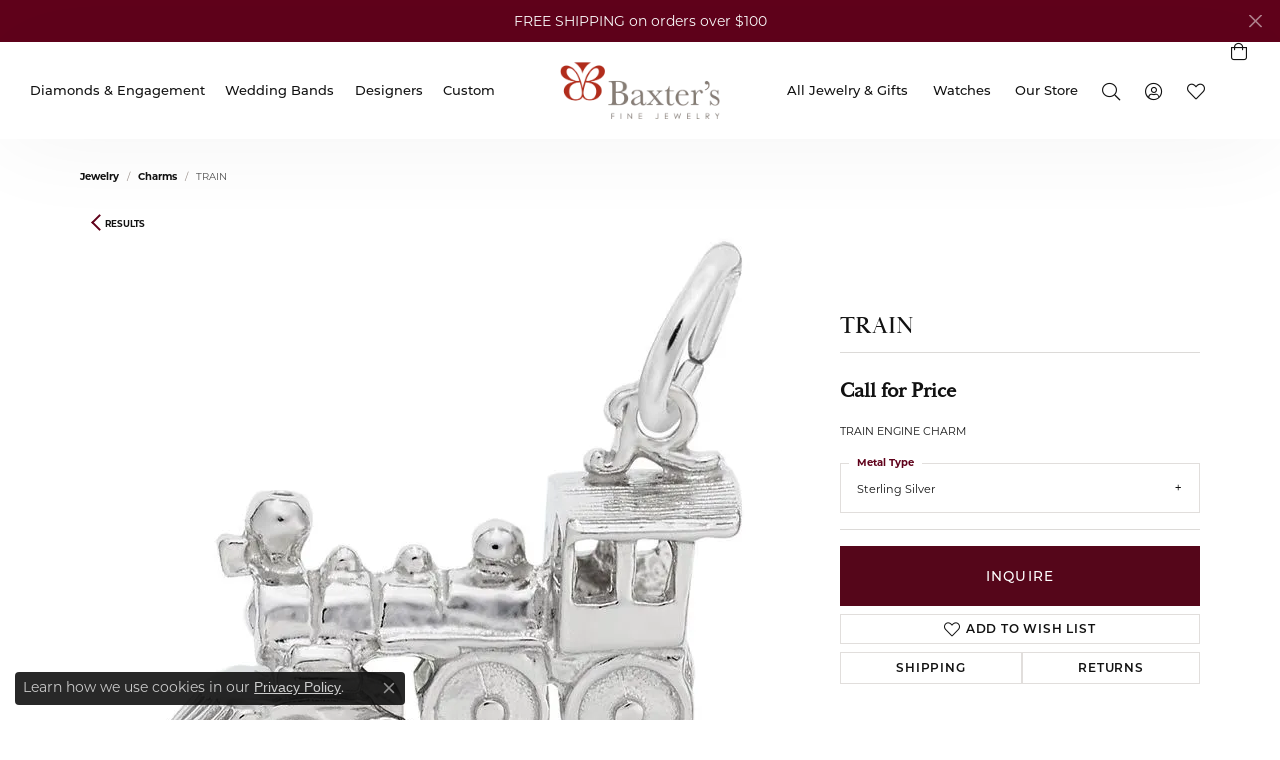

--- FILE ---
content_type: text/html; charset=UTF-8
request_url: https://www.baxtersjewelry.com/jewelry-details/charms/train/205451
body_size: 20843
content:
<!DOCTYPE html>
<html lang="en">
	<head>
		<meta charset="utf-8">
		<title>Rembrandt Charms TRAIN 10819301000 SS - Charms | Baxter's Fine Jewelry | Warwick, RI</title>	
		
		
		<link rel="preconnect" href="//v6master-asics.shopfinejewelry.com/">
		<link rel="preconnect" href="https://cdn.jewelryimages.net/">
		
		<link rel="stylesheet" href="/css/_monolith.min.css?t=30475" media="all">
				
		
		
		<link rel="stylesheet" href="//v6master-asics.shopfinejewelry.com/js/vendor/OwlCarousel2-2.3.4/dist/assets/owl.carousel.min.css?t=baxtersjewelry30475"  media="print" onload="this.media='all'">
		<link rel="stylesheet" href="//v6master-asics.shopfinejewelry.com/js/vendor/magiczoomplus-commercial/magiczoomplus/magiczoomplus.css?t=baxtersjewelry30475"  media="print" onload="this.media='all'">
		<link rel="stylesheet" href="//v6master-asics.shopfinejewelry.com/js/vendor/bootstrap4-datetimepicker-master/build/css/bootstrap-datetimepicker.min.css?t=baxtersjewelry30475"  media="print" onload="this.media='all'">
		<link rel="stylesheet" href="//v6master-asics.shopfinejewelry.com/js/src/components/phone-number-input/css/phone-number-input.min.css?t=baxtersjewelry30475"  media="print" onload="this.media='all'">
		<link rel="stylesheet" href="//v6master-asics.shopfinejewelry.com/js/vendor/jquery.realperson.package-2.0.1/jquery.realperson.css?t=baxtersjewelry30475"  media="print" onload="this.media='all'">
		<link rel="stylesheet" href="//v6master-asics.shopfinejewelry.com/fonts/diamond-shapes/diashapes-v6.min.css" media="print" onload="this.media='all';">
		<link rel="stylesheet" href="//v6master-asics.shopfinejewelry.com/fonts/ring-settings/big-ring-settings-style.min.css" media="print" onload="this.media='all';">
		<link rel="stylesheet" href="//v6master-asics.shopfinejewelry.com/css/fragments/consentManagementPlatform.min.css" media="print" onload="this.media='all';">
		<link rel="stylesheet" href="//v6master-asics.shopfinejewelry.com/css/fragments/toggleSwitch.min.css" media="print" onload="this.media='all';">
		<link rel="stylesheet" href="//v6master-asics.shopfinejewelry.com/css/fragments/address-table.min.css" media="print" onload="this.media='all';">
		<link rel="stylesheet" href="//v6master-asics.shopfinejewelry.com/css/fragments/premium-cart.min.css" media="print" onload="this.media='all';">
		<link rel="stylesheet" href="//v6master-asics.shopfinejewelry.com/fonts/icons/css/fontawesome-light.min.css" media="print" onload="this.media='all';">
		<link rel="stylesheet" href="//v6master-asics.shopfinejewelry.com/fonts/icons/css/brands.min.css" media="print" onload="this.media='all';">
		<link rel="stylesheet" href="//v6master-asics.shopfinejewelry.com/js/build/components/login/css/login.min.css?t=baxtersjewelry30475"  media="print" onload="this.media='all'">
		<link rel="stylesheet" href="/css/_quick-search.min.css?t=baxtersjewelry30475"  media="print" onload="this.media='all'">
		<link rel="stylesheet" href="/css/_login.min.css?t=baxtersjewelry30475"  media="print" onload="this.media='all'">
		<link rel="stylesheet" href="/css/_wishlist.min.css?t=baxtersjewelry30475"  media="print" onload="this.media='all'">
		<link rel="stylesheet" href="/css/_cart.min.css?t=baxtersjewelry30475"  media="print" onload="this.media='all'">
			<link rel="stylesheet" href="//v6master-asics.shopfinejewelry.com/css/pages/jewelry-details.min.css?t=baxtersjewelry30475" media="all">		
		
		
		
		<link rel="stylesheet" href="/css/local.css?t=30475" media="all">
		<link rel="stylesheet" href="//v6master-asics.shopfinejewelry.com/css/print.min.css?t=30475" media="print" type="text/css">
	
		<script data-load-position="inline">
			window.cmpSettings = {"useOptInConsentPolicy":false,"showConsentManagementOptions":false,"includeRolexCookieOptions":false,"includePersonalizationCookieOption":true,"forRolexHybrid":false,"rolexCMPVersion":1};
		</script>
		<script src="//v6master-asics.shopfinejewelry.com/js/globalScripts/cookieBlocker.js" data-load-position="inline"></script>
		
		<script>
			var blockedCookieScripts = [];
		</script>		
		<!-- No analytics active "" -->		
		
		

		<!-- HEAD INCLUDES START -->
		<link rel="stylesheet" href="//v6master-asics.shopfinejewelry.com/fonts/diamond-shapes/diashapes-v6.min.css" media="print" onload="this.media='all'">

<!-- Google Tag Manager -->
<script>(function(w,d,s,l,i){w[l]=w[l]||[];w[l].push({'gtm.start':
new Date().getTime(),event:'gtm.js'});var f=d.getElementsByTagName(s)[0],
j=d.createElement(s),dl=l!='dataLayer'?'&l='+l:'';j.async=true;j.src=
'https://www.googletagmanager.com/gtm.js?id='+i+dl;f.parentNode.insertBefore(j,f);
})(window,document,'script','dataLayer','GTM-TPLJM3M');</script>
<!-- End Google Tag Manager -->

<meta name="facebook-domain-verification" content="66ptityfuj6w174xv0w7h5t87m6k29" />

<!-- Google Tag Manager -->
<script>(function(w,d,s,l,i){w[l]=w[l]||[];w[l].push({'gtm.start':
new Date().getTime(),event:'gtm.js'});var f=d.getElementsByTagName(s)[0],
j=d.createElement(s),dl=l!='dataLayer'?'&l='+l:'';j.async=true;j.src=
'https://www.googletagmanager.com/gtm.js?id='+i+dl;f.parentNode.insertBefore(j,f);
})(window,document,'script','dataLayer','GTM-TPLJM3M');</script>
<!-- End Google Tag Manager -->

<script type="text/javascript">
window.dataLayer = window.dataLayer || [];
window.dataLayer.push({
'product_id': window.pageInfo.itemID });
</script>

<!-- Facebook Pixel Code -->
<script>
!function(f,b,e,v,n,t,s)
{if(f.fbq)return;n=f.fbq=function(){n.callMethod?
n.callMethod.apply(n,arguments):n.queue.push(arguments)};
if(!f._fbq)f._fbq=n;n.push=n;n.loaded=!0;n.version='2.0';
n.queue=[];t=b.createElement(e);t.async=!0;
t.src=v;s=b.getElementsByTagName(e)[0];
s.parentNode.insertBefore(t,s)}(window, document,'script',
' https://connect.facebook.net/en_US/fbevents.js');
fbq('init', '487399251721452');
fbq('track', 'PageView');
</script>
<noscript><img height="1" width="1" style="display:none"
src=" https://www.facebook.com/tr?id=487399251721452&ev=PageView&noscript=1"
/></noscript>
<!-- End Facebook Pixel Code --><script>window.userCurrency = "USD";</script>
		<!-- HEAD INCLUDES END -->

		
					
		<script data-load-position="early 0">window.pageInfo={"itemID":"205451","itemDetails":{"itemID":"205451","masterID":"570626","jewelryClassID":"11","itemUrl":null,"vendorID":"00148","edgeVendID":"","folderName":"rembrandt_charms","has1x1":"0","imgFileName":"10819301000.jpg","imgAlt1":"","imgFileName2":null,"imgAlt2":"","imgFileName3":null,"imgAlt3":"","imgFileName4":null,"imgAlt4":"","imgFileName5":null,"imgAlt5":"","videoFile":"","youtubeLink":"","imgUrl":"galleries\/rembrandt_charms\/10819301000.jpg","collectionID":"55","itemTitle":"TRAIN","description":"TRAIN ENGINE CHARM","styleNo":"10819301000","vendorStyle":"00148-10-8193-000","GUID":"","RFID":"","gender":"","ringSetting":"0","settingType":null,"centerStoneIncluded":"0","centerCtWt":"0.00","centerDiaShape":"0","centerDiaCut":"0","centerDiaClarity":"0","centerDiaColor":"0","centerDiaDimensions":"","centerDiaCertType":"0","centerDiaCertImg":"","centerDiaCertNo":"","centerDiaFluorescence":"0","centerDiaTable":"0.00","centerDiaDepth":"0.00","centerDiaCulet":"0","centerDiaPrice":"0.00","centerDiaPricePerCarat":"0.00","commonDiaCtWt":"0.00","commonDiaShape":"0","commonDiaCut":"0","commonDiaClarity":"0","commonDiaColor":"0","totalDiaCount":"0","totalDiaCtWt":"0.00","shapeRange":"","centerGemIncluded":"0","centerGemType":"0","centerGemShape":"0","centerGemstoneCtWt":"0.00","centerGemDimensions":"","centerGemQuality":"","gemstoneType":null,"gemstoneTypeA":"0","gemstoneTypeACtWt":"0.00","gemstoneTypeACount":"0","gemstoneTypeB":"0","gemstoneTypeBCtWt":"0.00","gemstoneTypeBCount":"0","gemstoneTypeC":"0","gemstoneTypeCCtWt":"0.00","gemstoneTypeCCount":"0","gemstoneTypeD":"0","gemstoneTypeDCtWt":"0.00","gemstoneTypeDCount":"0","gemstoneTypeE":"0","gemstoneTypeECtWt":"0.00","gemstoneTypeECount":"0","totalGemstoneWt":"0.00","fullMetalType":"Sterling Silver","metalType1":"SS","length":"0.34","lengthType":"inches","width":"0.72","widthType":"inches","size":null,"color":null,"letter":null,"era":null,"ringSizes":"","stockLevel":"1","availability":"7-10","freeShipping":"0","weight":"1.00","weightType":"","enableCheckout":"1","lowCt":"0.00","highCt":"3.00","categoryTitle":"Charms","categoryUrl":"charms","h1Tag":"","parentCategoryTitle":"","parentCategoryUrl":"","retail":0,"salePrice":0,"imgFileName_exists":"1","imgFileName_width":"1000","imgFileName2_exists":"0","imgFileName2_width":"0","imgFileName3_exists":"0","imgFileName3_width":"0","imgFileName4_exists":"0","imgFileName4_width":"0","imgFileName5_exists":"0","imgFileName5_width":"0","nonStandardImage":"0","similarSKUs":"{\"idList\":[\"4766\",\"4780\",\"6113\",\"4798\",\"4804\",\"4824\",\"4830\",\"4836\",\"4848\",\"4850\"],\"ctime\":1709515739}","itemMetaTitle":"","itemMetaKeywords":"","itemMetaDescription":"","itemVisible":"1","autoUpdate":"1","collectionTitle":"Rembrandt Charms","collectionUrl":"rembrandt-charms","logoWhite":"first","copyHybrid":"Rembrandt Charms is world-renowned for superb craftsmanship and a stunning collection featuring thousands of charm styles. Only Rembrandt has earned the title, The World's Largest Charm Collection by offering each charm style in five different precious metals: sterling silver, gold plate, 10k yellow gold, and 14k yellow and white gold. All Rembrandt products are backed by a Lifetime Warranty.","masterCollectionID":"00139","jsonData":null,"fixedShippingPrice":"0.00","metalFinish":"","style":"","watchType":"","watchBraceletMaterial":"","watchBraceletColor":"","watchCaseSize":"","watchCaseMaterial":"","watchCrystalType":"","watchBezel":"","watchDialColor":"","watchDialShape":"","watchDialType":"","watchMovement":"","watchWaterResistance":"","watchFunctions":"","watchBraceletStyle":"","commonStoneType":"0","hidePrice":"0","excludeFromCoupons":"0","isERDBrand":"0","collection":"TRANSPORTATION & VEHICLES","fretail":"$0.00","fsalePrice":"$0.00","collectionLogoURL":"\/\/collections.jewelryimages.net\/collections_logos\/first.jpg","imageSource":"\/\/cdn.jewelryimages.net\/galleries\/rembrandt_charms\/10819301000.jpg?v=30"},"baseSKU":"00148-10-8193-000","baseSKURaw":"93-000","jewelryClassID":"11","jsonData":false,"styleNo":"10819301000","scrambledStlyeNo":"","itemTitle":"TRAIN","itemVisible":"1","categoryUrl":"charms","collectionID":"55","edgeVendID":"","vendorID":"00148","erdLegacyUrl":false,"variationStyle":"","imageBaseURL":"","image1":"\/\/cdn.jewelryimages.net\/galleries\/rembrandt_charms\/10819301000.jpg?v=30","image2":"","image3":"","image4":"","image5":"","image6":"","variationColNames":"[]","ringSizeHasJSON":false,"ringSizeJSON":"","session":"8e7a1cbcc28ab0a4f5853f2b12cb85b9","referer":"","hideDecimals":"0","hideAllPrices":"0","price":"","currency":"USD","hidePriceMessage":"Call for Price","calculateLiveSettingPrice":false,"metalType":"SS","metalFinish":"","diamondQuality":"","priceAdj":1,"forexMultiplier":1,"similarItems":{"success":true,"retArr":[{"imageSource":"\/\/cdn.jewelryimages.net\/edge\/baxtersjewelry\/images\/edge\/641-01259.jpg?v=30","itemUrl":"\/jewelry-details\/silver-charms\/christmas-stocking-charm\/4780","itemTitle":"Christmas Stocking Charm","retail":"40.00","salePrice":"0.00"},{"imageSource":"\/\/cdn.jewelryimages.net\/edge\/baxtersjewelry\/images\/edge\/641-01368.jpg?v=30","itemUrl":"\/jewelry-details\/silver-charms\/cross-oval-disc-charm\/6113","itemTitle":"Cross Oval Disc Charm","retail":"25.00","salePrice":"0.00"},{"imageSource":"\/\/cdn.jewelryimages.net\/edge\/baxtersjewelry\/images\/edge\/641-01378.jpg?v=30","itemUrl":"\/jewelry-details\/silver-charms\/heart-locket-charm\/4798","itemTitle":"Heart Locket Charm","retail":"65.00","salePrice":"0.00"},{"imageSource":"\/\/cdn.jewelryimages.net\/edge\/baxtersjewelry\/images\/edge\/641-01395.jpg?v=30","itemUrl":"\/jewelry-details\/silver-charms\/bride-disc-charm\/4804","itemTitle":"Bride Disc Charm","retail":"39.50","salePrice":"0.00"},{"imageSource":"\/\/cdn.jewelryimages.net\/edge\/baxtersjewelry\/images\/edge\/641-01463.jpg?v=30","itemUrl":"\/jewelry-details\/silver-charms\/italian-horn-charm\/4830","itemTitle":"Italian Horn Charm","retail":"26.50","salePrice":"0.00"},{"imageSource":"\/\/cdn.jewelryimages.net\/edge\/baxtersjewelry\/images\/edge\/641-01497.jpg?v=30","itemUrl":"\/jewelry-details\/silver-charms\/holy-communion-disc-charm\/4836","itemTitle":"Holy Communion Disc Charm","retail":"35.00","salePrice":"0.00"},{"imageSource":null,"itemUrl":null,"itemTitle":null,"retail":null,"salePrice":null}],"date":1709515739000},"enableCustomerWishlist":"1","enableGuestWishlist":"1","customer":{"loggedIn":false,"hasGuestWishlist":false,"firstName":"","lastName":"","email":"","phone":""},"lowCt":"0.00","highCt":"3.00","shapeRange":"","showChatButtonJewelryDetails":"0","jewelryDescriptionShowMoreButton":true,"affirmPublicKey":"","financingPageVisibility":"1","storename":"Baxter's Fine Jewelry","storeaddress":"<br>Baxter's Fine Jewelry<br>200 Jefferson Blvd<br>Warwick, RI 02888-3826<br>","cartButtonDefaultText":"Add to Cart","availableLocationInputHTML":"<input type=\"hidden\" value=\"1\" name=\"location\" class=\"appt-location\">","locationDayTime":{"1":{"locationName":"Baxter's Fine Jewelry","daysOfWeekDisabled":[0,1],"timeOfDay":{"2":{"open":"10:00:00","close":"17:30:00"},"3":{"open":"10:00:00","close":"17:30:00"},"4":{"open":"10:00:00","close":"18:30:00"},"5":{"open":"10:00:00","close":"17:30:00"},"6":{"open":"10:00:00","close":"16:30:00"}},"closedHolidayDates":[],"adjustedHolidayHours":[]}},"locationsFieldInquiries":"1","customerID":null};</script>			
		
<script>
	window.enableEcommerce = "1";
</script>

		
<script>
	window.fbAppId = "1678072455706865";
</script>

		
	<script>
		window.googleAppId = "522739862603-9cnc28esu2ntos9aevhluql3ikdjgqpo.apps.googleusercontent.com";
	</script>

		<script type="application/ld+json">{"@context":"https:\/\/schema.org","@type":"Product","name":"TRAIN","image":["\/\/cdn.jewelryimages.net\/galleries\/rembrandt_charms\/10819301000.jpg?v=30"],"description":"TRAIN ENGINE CHARM","sku":"10819301000","mpn":"00148-10-8193-000","brand":{"@type":"Brand","name":"Rembrandt Charms"},"offers":{"@type":"Offer","url":"https:\/\/www.baxtersjewelry.com\/jewelry-details\/charms\/train\/205451","priceCurrency":"USD","price":"0","priceValidUntil":"2026-02-16","availability":"https:\/\/schema.org\/InStock","shippingDetails":{"@type":"OfferShippingDetails","shippingRate":{"@type":"MonetaryAmount","currency":"USD"},"shippingDestination":{"@type":"DefinedRegion","addressCountry":"US"},"deliveryTime":{"@type":"ShippingDeliveryTime","handlingTime":{"@type":"QuantitativeValue","minValue":"7","maxValue":"10"},"businessDays":{"@type":"OpeningHoursSpecification","dayOfWeek":["https:\/\/schema.org\/Tuesday","https:\/\/schema.org\/Wednesday","https:\/\/schema.org\/Thursday","https:\/\/schema.org\/Friday","https:\/\/schema.org\/Saturday"]}}}}}</script>
		<meta name="description" content="Shop Rembrandt Charms Charms like this 10819301000 TRAIN at Baxter's Fine Jewelry in Warwick RI">
		<meta name="referrer" content="strict-origin-when-cross-origin">
		<meta name="keywords" content="">
		<meta name="viewport" content="width=device-width, initial-scale=1">
		<!-- Open Graph Meta -->
		<meta property="og:title" content="TRAIN">
		<meta property="og:description" content="TRAIN ENGINE CHARM">
		<meta property="og:image" content="https://cdn.jewelryimages.net/galleries/rembrandt_charms/10819301000.jpg?v=30">
		<meta property="product:brand" content="Rembrandt Charms">
		<meta property="product:availability" content="Ships in 7-10 Business Days">
		<meta property="product:condition" content="new">
		<meta property="product:price:amount" content="$0.00">
		<meta property="product:price:currency" content="USD">
		<meta property="product:retailer_item_id" content="205451">
		<!-- End Graph Meta -->

		
	</head>
	<body id="jewelry-details" class=" icofont-fontawesome-light" data-theme="premium">		
		<!-- START BODY INCLUDE -->
		<!-- Google Tag Manager (noscript) -->
<noscript><iframe src="https://www.googletagmanager.com/ns.html?id=GTM-TPLJM3M"
height="0" width="0" style="display:none;visibility:hidden"></iframe></noscript>
<!-- End Google Tag Manager (noscript) -->
		<!-- END BODY INCLUDE -->
		
		<script defer src="https://connect.podium.com/widget.js#API_TOKEN=5cd760c44d2db7d61d924909418097b0" id="podium-widget" data-api-token="5cd760c44d2db7d61d924909418097b0" data-load-position="late"></script>
		
		<div id="page-wrap">
		<div id='accessibility-skip-links' data-breakpoint='lg'><a class="skippy sr-only sr-only-focusable" href="#main-sections"><span class="skippy-text">Skip to main content</span></a><a class="skippy sr-only sr-only-focusable" href="#footer"><span class="skippy-text">Skip to footer</span></a></div>

			<div class="alert alert-global" role="alert">
				FREE SHIPPING on orders over $100	
				<button type="button" class="btn-close btn-close-white close" data-bs-dismiss="alert" aria-label="Close"></button>
			</div>

<header  role="banner">
	<div class="container-fluid main-content">
		<div class="row">
			<div class="col d-flex align-items-start justify-content-between">
				
<button class="navbar-toggler d-inline-block d-lg-none" id="nav-toggle" type="button" data-animation="animation-1" data-bs-toggle="reveal-collapse-left" data-bs-target="#main-navigation" aria-controls="main-navigation" aria-expanded="false" aria-label="Toggle navigation">
	<span class="navbar-toggler-icon">
		<span></span>
		<span></span>
		<span></span>
	</span>
</button>
				
	<div class=" content-toolbar left inline-left-and-right">
		<div class="content-toolbar-inner  left-inner">
				<ul class="left d-flex d-sm-flex d-md-flex d-lg-flex ">
			<li class="toolbar-item dropdown d-lg-none item-search">
				<a href="javascript:void(0)" role="button" data-bs-toggle="dropdown" data-bs-hover="dropdown" aria-haspopup="menu" aria-expanded="false" id="inner-content-menu-item-left-search-1" aria-label="Toggle Search Menu"><i class="icon-search" aria-hidden="true"></i><span class="sr-only">Toggle Search Menu</span></a>
				<div class="dropdown-menu menu-search" aria-labelledby="inner-content-menu-item-left-search-1">
					<div class="d-flex justify-content-center align-items-stretch flex-column px-2">
						<form action="/jewelry" role="search" method="GET" aria-label="Site search" class="d-block w-100">
							<div class="input-group">
								<label for="content-toolbar-search-kw" class="sr-only">Search for...</label>
								<input type="text" class="form-control" id="content-toolbar-search-kw" name="kw" placeholder="Search for...">
								<span class="input-group-btn">
									<button class="btn btn-default px-3" type="submit" aria-label="Submit search"><i class="icon-search" aria-hidden="true"></i></button>
								</span>
							</div>
						</form>
					</div>
				</div>
			</li>
				</ul>
			</div>
		</div>
				
		<a href="/" id="logo" aria-label="Baxter's Fine Jewelry logo - Go to homepage">
			<img src="https://cdn.jewelryimages.net/static/domains/baxtersjewelryv6/images/store-pics/logo-fullcolor.png?width=800" width="800" height="287" alt="Baxter's Fine Jewelry logo" class="mx-auto" loading="eager" decoding="sync" fetchpriority="high">
		</a>
				<nav class="navbar navbar-expand-lg left navbar-split" id="website-navigation" aria-label="Primary navigation container">
					<div class="collapse navbar-collapse" id="main-navigation" tabindex="-1" aria-label="Primary navigation contents">
						<div class='container-fluid inner-nav  px-0'>
							<div class="mobile-container">
								
								<div class="mobile-top">
									<div class="mobile-top-search quick-search d-flex d-lg-none py-2">
										<div class="mobile-top-search-inner d-flex align-items-center justify-content-center w-100 px-2">
											<form action="/jewelry" method="GET" role="search">
												<div class="input-group w-100">
													<label for="mobile-search-input" class="visually-hidden">Search website</label>
													<input type="search" id="mobile-search-input" class="form-control" name="kw" placeholder="Search website..." autocomplete="off">
													<span class="input-group-btn">
														<button class="btn btn-default" type="submit" aria-label="Submit search">
															<i class="icon-search" aria-hidden="true"></i>
														</button>
													</span>
												</div>
											</form>
										</div>
									</div>
									<div class="mobile-top-nav-links d-block d-lg-flex justify-content-center" data-menu-style="default">
										<!-- Nav generated 20260117041719 -->
<ul class="navbar-nav navbar-left justify-content-around " id="menubar-left" aria-label="Primary site menu">
		<li class="dropdown has-a-plus dropdown-wide nav-item "><a href="/pages/shop-diamonds-and-engagement" data-url="/pages/shop-diamonds-and-engagement" class="nav-link " id="menu-item-megamenu-1">Diamonds &amp; <br class='d-none d-lg-block d-xl-none'>Engagement</a><button type="button" class="dropdown-plus d-flex d-lg-none" data-bs-toggle="dropdown" aria-hidden="true" tabindex="-1" id="menu-item-plus-megamenu-1"><i class="icon-plus" aria-hidden="true"></i></button><div class="dropdown-menu dropdown-menu-wide menu-megamenu dropdown-menu-left" aria-labelledby="menu-item-megamenu-1" data-parent="" data-cols="5"><div class="container"><div class="row"><div class="col-12 col-lg-auto"><div class="dropdown dropdown-submenu"><a href="/pages/shop-diamonds-and-engagement" data-url="/pages/shop-diamonds-and-engagement"  class="dropdown-item dropdown-item-parent  parent-has-kids"  id="submenu-item-megamenu-1-1">Shop by Designer</a><button type="button" class="dropdown-plus d-flex d-lg-none" data-bs-toggle="dropdown" aria-hidden="true" tabindex="-1" data-children-count="6" id="submenu-item-plus-megamenu-1-1"><i class="icon-plus" aria-hidden="true"></i></button><div class="dropdown-menu dropdown-menu-left dropdown-menu-children" aria-labelledby="submenu-item-megamenu-1-1"><a class="dropdown-item" href="/jewelry/engagement/brand/a-jaffe" >A Jaffe</a><a class="dropdown-item" href="/jewelry/engagement/brand/artcarved" >ArtCarved</a><a class="dropdown-item" href="/jewelry/engagement/brand/baxter-s" >Baxter's</a><a class="dropdown-item" href="/jewelry/engagement/brand/frederick-goldman" >Frederick Goldman</a><a class="dropdown-item" href="/jewelry/engagement/brand/memoire" >Memoire</a><a class="dropdown-item" href="/jewelry/engagement/brand/tacori" >Tacori</a></div></div></div><div class="col-12 col-lg-auto"><div class="dropdown dropdown-submenu"><a href="/pages/shop-diamonds-and-engagement" data-url="/pages/shop-diamonds-and-engagement"  class="dropdown-item dropdown-item-parent  parent-has-kids"  id="submenu-item-megamenu-1-2">Shop by Stone Shape</a><button type="button" class="dropdown-plus d-flex d-lg-none" data-bs-toggle="dropdown" aria-hidden="true" tabindex="-1" data-children-count="8" id="submenu-item-plus-megamenu-1-2"><i class="icon-plus" aria-hidden="true"></i></button><div class="dropdown-menu dropdown-menu-left dropdown-menu-children" aria-labelledby="submenu-item-megamenu-1-2"><a class="dropdown-item" href="/jewelry/engagement?diamondshape=1" ><i class='dia-round'></i><span>Round</span></a><a class="dropdown-item" href="/jewelry/engagement?diamondshape=2" ><i class='dia-princess'></i><span>Princess</span></a><a class="dropdown-item" href="/jewelry/engagement?diamondshape=3" ><i class='dia-emerald'></i><span>Emerald</span></a><a class="dropdown-item" href="/jewelry/engagement?diamondshape=9" ><i class='dia-cushion'></i><span>Cushion</span></a><a class="dropdown-item" href="/jewelry/engagement?diamondshape=8" ><i class='dia-pear'></i><span>Pear</span></a><a class="dropdown-item" href="/jewelry/engagement?diamondshape=5" ><i class='dia-marquise'></i><span>Marquise</span></a><a class="dropdown-item" href="/jewelry/engagement?diamondshape=6" ><i class='dia-oval'></i><span>Oval</span></a><a class="dropdown-item" href="/jewelry/engagement?diamondshape=7" ><i class='dia-radiant'></i><span>Radiant</span></a></div></div></div><div class="col-12 col-lg-auto"><div class="dropdown dropdown-submenu"><a href="/pages/shop-diamonds-and-engagement" data-url="/pages/shop-diamonds-and-engagement"  class="dropdown-item dropdown-item-parent  parent-has-kids"  id="submenu-item-megamenu-1-3">Shop by Style</a><button type="button" class="dropdown-plus d-flex d-lg-none" data-bs-toggle="dropdown" aria-hidden="true" tabindex="-1" data-children-count="6" id="submenu-item-plus-megamenu-1-3"><i class="icon-plus" aria-hidden="true"></i></button><div class="dropdown-menu dropdown-menu-left dropdown-menu-children" aria-labelledby="submenu-item-megamenu-1-3"><a class="dropdown-item" href="/jewelry/engagement?style=solitaire" >Solitaire</a><a class="dropdown-item" href="/jewelry/engagement?style=halo" >Halo & Under Halo</a><a class="dropdown-item" href="/jewelry/engagement?kw=pave" >Pave</a><a class="dropdown-item" href="/jewelry/engagement?kw=vintage" >Vintage</a><a class="dropdown-item" href="/jewelry/engagement?style=three%20stone" >Three Stone</a><a class="dropdown-item" href="/jewelry/engagement" >Shop All Styles</a></div></div></div><div class="col-12 col-lg-auto"><div class="dropdown dropdown-submenu"><a href="/jewelry/engagement" data-url="/jewelry/engagement"  class="dropdown-item dropdown-item-parent  parent-has-kids"  id="submenu-item-megamenu-1-4">Shop by Type</a><button type="button" class="dropdown-plus d-flex d-lg-none" data-bs-toggle="dropdown" aria-hidden="true" tabindex="-1" data-children-count="2" id="submenu-item-plus-megamenu-1-4"><i class="icon-plus" aria-hidden="true"></i></button><div class="dropdown-menu dropdown-menu-left dropdown-menu-children" aria-labelledby="submenu-item-megamenu-1-4"><a class="dropdown-item" href="/jewelry/engagement/complete-engagement-rings" >Setting + Diamond</a><a class="dropdown-item" href="/jewelry/engagement/semi-mount-engagement-rings" >Setting Only</a></div></div><div class="dropdown dropdown-submenu"><a href="javascript:void(0)" data-url="javascript:void(0)"  role="button" class="dropdown-item dropdown-item-parent  parent-has-kids"  id="submenu-item-megamenu-1-5">More</a><button type="button" class="dropdown-plus d-flex d-lg-none" data-bs-toggle="dropdown" aria-hidden="true" tabindex="-1" data-children-count="4" id="submenu-item-plus-megamenu-1-5"><i class="icon-plus" aria-hidden="true"></i></button><div class="dropdown-menu dropdown-menu-left dropdown-menu-children" aria-labelledby="submenu-item-megamenu-1-5"><a class="dropdown-item" href="/pages/financing" >Financing Options</a><a class="dropdown-item" href="/pages/what-makes-our-different" >The Baxter's Difference</a><a class="dropdown-item" href="/education-diamonds" >The 4C's of Diamonds</a><a class="dropdown-item" href="/education-settings" >Choosing the Right Setting</a></div></div></div><div class="col-12 col-lg-auto">
        <a href="/pages/custom-jewelry" class="dropdown-item dropdown-item-image show-dropdown-item-image-text">
            <img class="d-none d-lg-block" src="https://cdn.jewelryimages.net/static/domains/baxtersjewelryv6/images/store-pics/baxters_megamenu_engagement.png" alt="" loading="lazy" decoding="auto" fetchpriority="low">
            <span class="dropdown-item-image-text">Create Something Custom</span>
        </a></div></div><!-- .row --></div><!-- .container --></div><!-- .dropdown-menu --></li>
		<li class="dropdown has-a-plus dropdown-wide nav-item "><a href="javascript:void(0)" data-bs-toggle="dropdown" aria-expanded="false" aria-haspopup="true" class="nav-link " id="menu-item-megamenu-2">Wedding Bands</a><button type="button" class="dropdown-plus d-flex d-lg-none" data-bs-toggle="dropdown" aria-hidden="true" tabindex="-1" id="menu-item-plus-megamenu-2"><i class="icon-plus" aria-hidden="true"></i></button><div class="dropdown-menu dropdown-menu-wide menu-megamenu dropdown-menu-left" aria-labelledby="menu-item-megamenu-2" data-parent="" data-cols="4"><div class="container"><div class="row"><div class="col-12 col-lg-auto"><div class="dropdown dropdown-submenu"><a href="/jewelry/womens-wedding-bands" data-url="/jewelry/womens-wedding-bands"  class="dropdown-item dropdown-item-parent  parent-has-kids"  id="submenu-item-megamenu-2-1">For Her</a><button type="button" class="dropdown-plus d-flex d-lg-none" data-bs-toggle="dropdown" aria-hidden="true" tabindex="-1" data-children-count="7" id="submenu-item-plus-megamenu-2-1"><i class="icon-plus" aria-hidden="true"></i></button><div class="dropdown-menu dropdown-menu-left dropdown-menu-children" aria-labelledby="submenu-item-megamenu-2-1"><a class="dropdown-item" href="/jewelry/womens-wedding-bands/womens-diamond-wedding-bands" >Diamond</a><a class="dropdown-item" href="/jewelry/womens-wedding-bands/womens-gold-wedding-bands" >Gold</a><a class="dropdown-item" href="/jewelry/womens-wedding-bands?materials=PL" >Platinum</a><a class="dropdown-item" href="/jewelry/womens-wedding-bands?materials=PT" >Pewter</a><a class="dropdown-item" href="/jewelry/womens-wedding-bands?materials=SS" >Sterling Silver</a><a class="dropdown-item" href="/jewelry/silicone-bands" >Silicone</a><a class="dropdown-item" href="/jewelry/womens-wedding-bands" >View All</a></div></div></div><div class="col-12 col-lg-auto"><div class="dropdown dropdown-submenu"><a href="/jewelry/mens-wedding-bands" data-url="/jewelry/mens-wedding-bands"  class="dropdown-item dropdown-item-parent  parent-has-kids"  id="submenu-item-megamenu-2-2">For Him</a><button type="button" class="dropdown-plus d-flex d-lg-none" data-bs-toggle="dropdown" aria-hidden="true" tabindex="-1" data-children-count="7" id="submenu-item-plus-megamenu-2-2"><i class="icon-plus" aria-hidden="true"></i></button><div class="dropdown-menu dropdown-menu-left dropdown-menu-children" aria-labelledby="submenu-item-megamenu-2-2"><a class="dropdown-item" href="/jewelry/mens-wedding-bands?kw=diamond" >Diamond</a><a class="dropdown-item" href="/jewelry/mens-wedding-bands?kw=gold" >Gold</a><a class="dropdown-item" href="/jewelry/mens-wedding-bands?materials=PL" >Platinum</a><a class="dropdown-item" href="/jewelry/mens-wedding-bands?materials=TI" >Titanium</a><a class="dropdown-item" href="/jewelry/mens-wedding-bands?materials=TC" >Tungsten</a><a class="dropdown-item" href="/jewelry/silicone-bands" >Silicone</a><a class="dropdown-item" href="/jewelry/mens-wedding-bands" >View All</a></div></div></div><div class="col-12 col-lg-auto">
        <div class="dropdown-item dropdown-item-image">
            <img class="d-none d-lg-block" src="https://cdn.jewelryimages.net/static/domains/baxtersjewelryv6/images/store-pics/for-her.jpg" alt="Menu image" loading="lazy" decoding="auto" fetchpriority="low">
            <span class="dropdown-item-image-text"></span>
        </div></div><div class="col-12 col-lg-auto">
        <div class="dropdown-item dropdown-item-image">
            <img class="d-none d-lg-block" src="https://cdn.jewelryimages.net/static/domains/baxtersjewelryv6/images/store-pics/for-him.jpg" alt="Menu image" loading="lazy" decoding="auto" fetchpriority="low">
            <span class="dropdown-item-image-text"></span>
        </div></div></div><!-- .row --></div><!-- .container --></div><!-- .dropdown-menu --></li>
		<li class="dropdown dropdown-wide has-a-plus nav-item "><a href="/brands" data-url="/brands" class="nav-link " id="menu-item-megamenu-brand-list-3">Designers</a><button type="button" class="dropdown-plus d-flex d-lg-none" data-bs-toggle="dropdown" aria-hidden="true" tabindex="-1" id="menu-item-plus-megamenu-brand-list-3"><i class="icon-plus" aria-hidden="true"></i></button><div class="dropdown-menu dropdown-menu-wide menu-megamenu-brand-list dropdown-menu-left megamenu-brand-list-dropdown" data-parent="" data-cols="5" aria-labelledby="menu-item-megamenu-brand-list-3"><div class="container"><div class="row "><div class="col-12 col-lg-auto column-0 brand-column-links"><div><a href="/brand/a-jaffe" class="dropdown-item dropdown-item-parent" data-title="A. Jaffe">A. Jaffe</a></div><div><a href="/brand/artcarved" class="dropdown-item dropdown-item-parent" data-title="ArtCarved">ArtCarved</a></div><div><a href="/brand/arzhani" class="dropdown-item dropdown-item-parent" data-title="Arzhani">Arzhani</a></div><div><a href="/brand/baxter-s" class="dropdown-item dropdown-item-parent" data-title="Baxter's">Baxter's</a></div><div><a href="/brand/bell-ross" class="dropdown-item dropdown-item-parent" data-title="Bell &amp; Ross">Bell &amp; Ross</a></div><div><a href="/brand/carla-corporation" class="dropdown-item dropdown-item-parent" data-title="Carla Corporation">Carla Corporation</a></div></div><div class="col-12 col-lg-auto column-1 brand-column-links"><div><a href="/brand/chatham" class="dropdown-item dropdown-item-parent" data-title="Chatham">Chatham</a></div><div><a href="/brand/dora-rings" class="dropdown-item dropdown-item-parent" data-title="Dora Rings">Dora Rings</a></div><div><a href="/brand/fope" class="dropdown-item dropdown-item-parent" data-title="FOPE">FOPE</a></div><div><a href="/brand/frederick-goldman" class="dropdown-item dropdown-item-parent" data-title="Frederick Goldman">Frederick Goldman</a></div><div><a href="/brand/freida-rothman" class="dropdown-item dropdown-item-parent" data-title="Freida Rothman">Freida Rothman</a></div><div><a href="/brand/ital-gem-steel" class="dropdown-item dropdown-item-parent" data-title="Ital Gem Steel">Ital Gem Steel</a></div></div><div class="col-12 col-lg-auto column-2 brand-column-links"><div><a href="/brand/iwc" class="dropdown-item dropdown-item-parent" data-title="IWC">IWC</a></div><div><a href="/brand/jacob-co" class="dropdown-item dropdown-item-parent" data-title="Jacob &amp; Co">Jacob &amp; Co</a></div><div><a href="/brand/john-hardy" class="dropdown-item dropdown-item-parent" data-title="John Hardy">John Hardy</a></div><div><a href="/brand/lagos" class="dropdown-item dropdown-item-parent" data-title="Lagos">Lagos</a></div><div><a href="/brand/lashbrook-designs" class="dropdown-item dropdown-item-parent" data-title="Lashbrook Designs">Lashbrook Designs</a></div><div><a href="/brand/luminox" class="dropdown-item dropdown-item-parent" data-title="Luminox">Luminox</a></div></div><div class="col-12 col-lg-auto column-3 brand-column-links"><div><a href="/brand/memoire" class="dropdown-item dropdown-item-parent" data-title="Memoire">Memoire</a></div><div><a href="/brand/michele-watch" class="dropdown-item dropdown-item-parent" data-title="Michele Watch">Michele Watch</a></div><div><a href="/brand/monica-rich-kosann" class="dropdown-item dropdown-item-parent" data-title="Monica Rich Kosann">Monica Rich Kosann</a></div><div><a href="/brand/montblanc" class="dropdown-item dropdown-item-parent" data-title="Montblanc">Montblanc</a></div><div><a href="/brand/omega" class="dropdown-item dropdown-item-parent" data-title="OMEGA">OMEGA</a></div><div><a href="/brand/raymond-weil" class="dropdown-item dropdown-item-parent" data-title="Raymond Weil">Raymond Weil</a></div></div><div class="col-12 col-lg-auto column-4 brand-column-links"><div><a href="/brand/rembrandt-charms" class="dropdown-item dropdown-item-parent" data-title="Rembrandt Charms">Rembrandt Charms</a></div><div><a href="/brand/swarovski" class="dropdown-item dropdown-item-parent" data-title="Swarovski">Swarovski</a></div><div><a href="/brand/tacori" class="dropdown-item dropdown-item-parent" data-title="Tacori">Tacori</a></div><div><a href="/brand/ti-sento" class="dropdown-item dropdown-item-parent" data-title="Ti Sento">Ti Sento</a></div><div><a href="/brand/vlora-bridal" class="dropdown-item dropdown-item-parent" data-title="Vlora Bridal">Vlora Bridal</a></div></div></div><!-- .row --></div><!-- .container --></div><!-- div or ul.dropdown-menu --></li>
		<li class="dropdown has-a-plus dropdown-wide nav-item "><a href="/pages/custom-jewelry" data-url="/pages/custom-jewelry" class="nav-link " id="menu-item-megamenu-4">Custom</a><button type="button" class="dropdown-plus d-flex d-lg-none" data-bs-toggle="dropdown" aria-hidden="true" tabindex="-1" id="menu-item-plus-megamenu-4"><i class="icon-plus" aria-hidden="true"></i></button><div class="dropdown-menu dropdown-menu-wide menu-megamenu dropdown-menu-left" aria-labelledby="menu-item-megamenu-4" data-parent="" data-cols="5"><div class="container"><div class="row"><div class="col-12 col-lg-auto">
        <div class="dropdown-item dropdown-item-image">
            <img class="d-none d-lg-block" src="https://cdn.jewelryimages.net/static/domains/baxtersjewelryv6/images/store-pics/baxters_megamenu_process.png" alt="Menu image" loading="lazy" decoding="auto" fetchpriority="low">
            <span class="dropdown-item-image-text"></span>
        </div><div><a href="/pages/custom-jewelry#section-2" data-url="/pages/custom-jewelry#section-2"  class="dropdown-item dropdown-item-parent "  id="submenu-item-megamenu-4-2">Learn About Our Process</a></div></div><div class="col-12 col-lg-auto">
        <div class="dropdown-item dropdown-item-image">
            <img class="d-none d-lg-block" src="https://cdn.jewelryimages.net/static/domains/baxtersjewelryv6/images/store-pics/baxters_megamenu_custom-engagement.png" alt="Menu image" loading="lazy" decoding="auto" fetchpriority="low">
            <span class="dropdown-item-image-text"></span>
        </div><div><a href="/pages/custom-jewelry#section-3" data-url="/pages/custom-jewelry#section-3"  class="dropdown-item dropdown-item-parent "  id="submenu-item-megamenu-4-4">Custom Engagement Rings</a></div></div><div class="col-12 col-lg-auto">
        <div class="dropdown-item dropdown-item-image">
            <img class="d-none d-lg-block" src="https://cdn.jewelryimages.net/static/domains/baxtersjewelryv6/images/store-pics/baxters_megamenu_custom-fashion.png" alt="Menu image" loading="lazy" decoding="auto" fetchpriority="low">
            <span class="dropdown-item-image-text"></span>
        </div><div><a href="/pages/custom-jewelry#section-4" data-url="/pages/custom-jewelry#section-4"  class="dropdown-item dropdown-item-parent "  id="submenu-item-megamenu-4-6">Custom Fashion Jewelry</a></div></div><div class="col-12 col-lg-auto">
        <div class="dropdown-item dropdown-item-image">
            <img class="d-none d-lg-block" src="https://cdn.jewelryimages.net/static/domains/baxtersjewelryv6/images/store-pics/baxters_megamenu_personalized.png" alt="Menu image" loading="lazy" decoding="auto" fetchpriority="low">
            <span class="dropdown-item-image-text"></span>
        </div><div><a href="/pages/personalized" data-url="/pages/personalized"  class="dropdown-item dropdown-item-parent "  id="submenu-item-megamenu-4-8">Custom Personalized Jewelry</a></div></div><div class="col-12 col-lg-auto">
        <div class="dropdown-item dropdown-item-image">
            <img class="d-none d-lg-block" src="https://cdn.jewelryimages.net/static/domains/baxtersjewelryv6/images/store-pics/baxters_megamenu_previous-creations.png" alt="Menu image" loading="lazy" decoding="auto" fetchpriority="low">
            <span class="dropdown-item-image-text"></span>
        </div><div><a href="/pages/custom-jewelry#section-6" data-url="/pages/custom-jewelry#section-6"  class="dropdown-item dropdown-item-parent "  id="submenu-item-megamenu-4-10">View Our Previous Creations</a></div></div></div><!-- .row --></div><!-- .container --></div><!-- .dropdown-menu --></li></ul><ul class="navbar-nav navbar-right justify-content-around " id="menubar-right" aria-label="Secondary site menu">
		<li class="dropdown has-a-plus dropdown-wide nav-item "><a href="/pages/shop-jewelry-and-gifts" data-url="/pages/shop-jewelry-and-gifts" class="nav-link " id="menu-item-megamenu-right-1">All Jewelry &amp; Gifts</a><button type="button" class="dropdown-plus d-flex d-lg-none" data-bs-toggle="dropdown" aria-hidden="true" tabindex="-1" id="menu-item-plus-megamenu-right-1"><i class="icon-plus" aria-hidden="true"></i></button><div class="dropdown-menu dropdown-menu-wide menu-megamenu dropdown-menu-right" aria-labelledby="menu-item-megamenu-right-1" data-parent="" data-cols="7"><div class="container"><div class="row"><div class="col-12 col-lg-auto"><div class="dropdown dropdown-submenu"><a href="/pages/shop-diamonds-and-engagement" data-url="/pages/shop-diamonds-and-engagement"  class="dropdown-item dropdown-item-parent  parent-has-kids"  id="submenu-item-megamenu-right-1-1">Bridal</a><button type="button" class="dropdown-plus d-flex d-lg-none" data-bs-toggle="dropdown" aria-hidden="true" tabindex="-1" data-children-count="5" id="submenu-item-plus-megamenu-right-1-1"><i class="icon-plus" aria-hidden="true"></i></button><div class="dropdown-menu dropdown-menu-right dropdown-menu-children" aria-labelledby="submenu-item-megamenu-right-1-1"><a class="dropdown-item" href="/jewelry/engagement" >Engagement Rings</a><a class="dropdown-item" href="/jewelry/womens-wedding-bands" >Women's Wedding Bands</a><a class="dropdown-item" href="/jewelry/mens-wedding-bands" >Men's Wedding Bands</a><a class="dropdown-item" href="/jewelry/silicone-bands" >Silicone Bands</a><a class="dropdown-item" href="/jewelry/anniversary-rings-and-bands" >Anniversary Rings</a></div></div></div><div class="col-12 col-lg-auto"><div class="dropdown dropdown-submenu"><a href="/jewelry/fashion-rings" data-url="/jewelry/fashion-rings"  class="dropdown-item dropdown-item-parent  parent-has-kids"  id="submenu-item-megamenu-right-1-2">Fashion Rings</a><button type="button" class="dropdown-plus d-flex d-lg-none" data-bs-toggle="dropdown" aria-hidden="true" tabindex="-1" data-children-count="6" id="submenu-item-plus-megamenu-right-1-2"><i class="icon-plus" aria-hidden="true"></i></button><div class="dropdown-menu dropdown-menu-right dropdown-menu-children" aria-labelledby="submenu-item-megamenu-right-1-2"><a class="dropdown-item" href="/jewelry/fashion-rings/diamond-rings" >Mined Diamond</a><a class="dropdown-item" href="/jewelry/fashion-rings/lab-grown-diamond-rings" >Lab Grown Diamond</a><a class="dropdown-item" href="/jewelry/fashion-rings/colored-stone-rings" >Colored Stone</a><a class="dropdown-item" href="/jewelry/fashion-rings/pearl-rings" >Pearl</a><a class="dropdown-item" href="/jewelry/fashion-rings/gold-rings" >Gold</a><a class="dropdown-item" href="/jewelry/fashion-rings/silver-rings" >Silver</a></div></div></div><div class="col-12 col-lg-auto"><div class="dropdown dropdown-submenu"><a href="/jewelry/earrings" data-url="/jewelry/earrings"  class="dropdown-item dropdown-item-parent  parent-has-kids"  id="submenu-item-megamenu-right-1-3">Earrings</a><button type="button" class="dropdown-plus d-flex d-lg-none" data-bs-toggle="dropdown" aria-hidden="true" tabindex="-1" data-children-count="7" id="submenu-item-plus-megamenu-right-1-3"><i class="icon-plus" aria-hidden="true"></i></button><div class="dropdown-menu dropdown-menu-right dropdown-menu-children" aria-labelledby="submenu-item-megamenu-right-1-3"><a class="dropdown-item" href="/jewelry/earrings/diamond-earrings" >Mined Diamond</a><a class="dropdown-item" href="/jewelry/earrings/lab-grown-diamond-earrings" >Lab Grown Diamond</a><a class="dropdown-item" href="/jewelry/earrings/colored-stone-earrings" >Colored Stone</a><a class="dropdown-item" href="/jewelry/earrings/pearl-earrings" >Pearl</a><a class="dropdown-item" href="/jewelry/earrings/gold-earrings" >Gold</a><a class="dropdown-item" href="/jewelry/earrings/silver-earrings" >Silver</a><a class="dropdown-item" href="/jewelry/earrings/earring-jackets" >Jackets</a></div></div></div><div class="col-12 col-lg-auto"><div class="dropdown dropdown-submenu"><a href="/jewelry/pendants" data-url="/jewelry/pendants"  class="dropdown-item dropdown-item-parent  parent-has-kids"  id="submenu-item-megamenu-right-1-4">Pendants</a><button type="button" class="dropdown-plus d-flex d-lg-none" data-bs-toggle="dropdown" aria-hidden="true" tabindex="-1" data-children-count="6" id="submenu-item-plus-megamenu-right-1-4"><i class="icon-plus" aria-hidden="true"></i></button><div class="dropdown-menu dropdown-menu-right dropdown-menu-children" aria-labelledby="submenu-item-megamenu-right-1-4"><a class="dropdown-item" href="/jewelry/pendants/diamond-pendants" >Mined Diamond</a><a class="dropdown-item" href="/jewelry/pendants/lab-grown-diamond-pendants" >Lab Grown Diamond</a><a class="dropdown-item" href="/jewelry/pendants/colored-stone-pendants" >Colored Stone</a><a class="dropdown-item" href="/jewelry/pendants/pearl-pendants" >Pearl</a><a class="dropdown-item" href="/jewelry/pendants/gold-pendants" >Gold</a><a class="dropdown-item" href="/jewelry/pendants/silver-pendants" >Silver</a></div></div></div><div class="col-12 col-lg-auto"><div class="dropdown dropdown-submenu"><a href="/jewelry/necklaces" data-url="/jewelry/necklaces"  class="dropdown-item dropdown-item-parent  parent-has-kids"  id="submenu-item-megamenu-right-1-5">Necklaces</a><button type="button" class="dropdown-plus d-flex d-lg-none" data-bs-toggle="dropdown" aria-hidden="true" tabindex="-1" data-children-count="5" id="submenu-item-plus-megamenu-right-1-5"><i class="icon-plus" aria-hidden="true"></i></button><div class="dropdown-menu dropdown-menu-right dropdown-menu-children" aria-labelledby="submenu-item-megamenu-right-1-5"><a class="dropdown-item" href="/jewelry/necklaces/diamond-necklaces" >Mined Diamond</a><a class="dropdown-item" href="/jewelry/necklaces/colored-stone-necklaces" >Colored Stone</a><a class="dropdown-item" href="/jewelry/necklaces/pearl-necklaces" >Pearl</a><a class="dropdown-item" href="/jewelry/necklaces?kw=gold" >Gold</a><a class="dropdown-item" href="/jewelry/necklaces?kw=silver" >Silver</a></div></div></div><div class="col-12 col-lg-auto"><div class="dropdown dropdown-submenu"><a href="/jewelry/bracelets" data-url="/jewelry/bracelets"  class="dropdown-item dropdown-item-parent  parent-has-kids"  id="submenu-item-megamenu-right-1-6">Bracelets</a><button type="button" class="dropdown-plus d-flex d-lg-none" data-bs-toggle="dropdown" aria-hidden="true" tabindex="-1" data-children-count="6" id="submenu-item-plus-megamenu-right-1-6"><i class="icon-plus" aria-hidden="true"></i></button><div class="dropdown-menu dropdown-menu-right dropdown-menu-children" aria-labelledby="submenu-item-megamenu-right-1-6"><a class="dropdown-item" href="/jewelry/bracelets/diamond-bracelets" >Mined Diamond</a><a class="dropdown-item" href="/jewelry/bracelets/lab-grown-diamond-bracelets" >Lab Grown Diamond</a><a class="dropdown-item" href="/jewelry/bracelets/colored-stone-bracelets" >Colored Stone</a><a class="dropdown-item" href="/jewelry/bracelets/pearl-bracelets" >Pearl</a><a class="dropdown-item" href="/jewelry/bracelets/gold-bracelets" >Gold</a><a class="dropdown-item" href="/jewelry/bracelets/silver-bracelets" >Silver</a></div></div></div><div class="col-12 col-lg-auto"><div class="dropdown dropdown-submenu"><a href="/jewelry/bracelets" data-url="/jewelry/bracelets"  class="dropdown-item dropdown-item-parent  parent-has-kids"  id="submenu-item-megamenu-right-1-7">More Jewelry</a><button type="button" class="dropdown-plus d-flex d-lg-none" data-bs-toggle="dropdown" aria-hidden="true" tabindex="-1" data-children-count="5" id="submenu-item-plus-megamenu-right-1-7"><i class="icon-plus" aria-hidden="true"></i></button><div class="dropdown-menu dropdown-menu-right dropdown-menu-children" aria-labelledby="submenu-item-megamenu-right-1-7"><a class="dropdown-item" href="/jewelry/chains" >Chains</a><a class="dropdown-item" href="/jewelry/charms" >Charms</a><a class="dropdown-item" href="/jewelry/special-collections/fashion-jewelry" >Fashion Jewelry</a><a class="dropdown-item" href="/jewelry/special-collections/mens-jewelry" >Men's Jewelry</a><a class="dropdown-item" href="/jewelry/special-collections/swarovski-jewelry" >Swarovski</a></div></div><div><a href="/jewelry/gifts" data-url="/jewelry/gifts"  class="dropdown-item dropdown-item-parent "  id="submenu-item-megamenu-right-1-8">Gifts</a></div><div><a href="/pages/personalized-styles" data-url="/pages/personalized-styles"  class="dropdown-item dropdown-item-parent "  id="submenu-item-megamenu-right-1-9">Personalized Jewelry </a></div></div></div><!-- .row --></div><!-- .container --></div><!-- .dropdown-menu --></li>
		<li class="dropdown has-a-plus dropdown-wide nav-item "><a href="/jewelry/watches" data-url="/jewelry/watches" class="nav-link " id="menu-item-megamenu-right-2">Watches</a><button type="button" class="dropdown-plus d-flex d-lg-none" data-bs-toggle="dropdown" aria-hidden="true" tabindex="-1" id="menu-item-plus-megamenu-right-2"><i class="icon-plus" aria-hidden="true"></i></button><div class="dropdown-menu dropdown-menu-wide menu-megamenu dropdown-menu-right" aria-labelledby="menu-item-megamenu-right-2" data-parent="" data-cols="4"><div class="container"><div class="row"><div class="col-12 col-lg-auto"><div class="dropdown dropdown-submenu"><a href="javascript:void(0)" data-url="javascript:void(0)"  role="button" class="dropdown-item dropdown-item-parent  parent-has-kids"  id="submenu-item-megamenu-right-2-1">Shop by Designer</a><button type="button" class="dropdown-plus d-flex d-lg-none" data-bs-toggle="dropdown" aria-hidden="true" tabindex="-1" data-children-count="8" id="submenu-item-plus-megamenu-right-2-1"><i class="icon-plus" aria-hidden="true"></i></button><div class="dropdown-menu dropdown-menu-right dropdown-menu-children" aria-labelledby="submenu-item-megamenu-right-2-1"><a class="dropdown-item" href="/jewelry/watches/brand/omega" >Omega</a><a class="dropdown-item" href="/brand/iwc" >IWC Schaffhausen</a><a class="dropdown-item" href="/jewelry/brand/jacob-co/watches" >Jacob & Co</a><a class="dropdown-item" href="/jewelry/brand/montblanc" >Montblanc</a><a class="dropdown-item" href="/jewelry/watches/brand/bell-ross" >Bell & Ross</a><a class="dropdown-item" href="/jewelry/watches/brand/raymond-weil" >Raymond Weil</a><a class="dropdown-item" href="/jewelry/watches/brand/luminox" >Luminox</a><a class="dropdown-item" href="/jewelry/watches/brand/michele-watch" >Michele Watch</a></div></div></div><div class="col-12 col-lg-auto"><div class="dropdown dropdown-submenu"><a href="/jewelry/watches/mens-watches" data-url="/jewelry/watches/mens-watches"  class="dropdown-item dropdown-item-parent  parent-has-kids"  id="submenu-item-megamenu-right-2-2">Shop by Gender</a><button type="button" class="dropdown-plus d-flex d-lg-none" data-bs-toggle="dropdown" aria-hidden="true" tabindex="-1" data-children-count="2" id="submenu-item-plus-megamenu-right-2-2"><i class="icon-plus" aria-hidden="true"></i></button><div class="dropdown-menu dropdown-menu-right dropdown-menu-children" aria-labelledby="submenu-item-megamenu-right-2-2"><a class="dropdown-item" href="/jewelry/watches/mens-watches" >Men's Watches</a><a class="dropdown-item" href="/jewelry/watches/womens-watches" >Women's Watches</a></div></div></div><div class="col-12 col-lg-auto">
        <div class="dropdown-item dropdown-item-image">
            <img class="d-none d-lg-block" src="https://cdn.jewelryimages.net/static/domains/baxtersjewelryv6/images/store-pics/baxters_megamenu_watch-2.png" alt="Menu image" loading="lazy" decoding="auto" fetchpriority="low">
            <span class="dropdown-item-image-text"></span>
        </div></div><div class="col-12 col-lg-auto">
        <div class="dropdown-item dropdown-item-image">
            <img class="d-none d-lg-block" src="https://cdn.jewelryimages.net/static/domains/baxtersjewelryv6/images/store-pics/baxters_megamenu_watch-1_v2.png" alt="Menu image" loading="lazy" decoding="auto" fetchpriority="low">
            <span class="dropdown-item-image-text"></span>
        </div></div></div><!-- .row --></div><!-- .container --></div><!-- .dropdown-menu --></li>
		<li class="dropdown has-a-plus dropdown-wide nav-item "><a href="/pages/about-our-store" data-url="/pages/about-our-store" class="nav-link " id="menu-item-megamenu-right-3">Our Store</a><button type="button" class="dropdown-plus d-flex d-lg-none" data-bs-toggle="dropdown" aria-hidden="true" tabindex="-1" id="menu-item-plus-megamenu-right-3"><i class="icon-plus" aria-hidden="true"></i></button><div class="dropdown-menu dropdown-menu-wide menu-megamenu dropdown-menu-right" aria-labelledby="menu-item-megamenu-right-3" data-parent="" data-cols="4"><div class="container"><div class="row"><div class="col-12 col-lg-auto"><div class="dropdown dropdown-submenu"><a href="/pages/about-our-store" data-url="/pages/about-our-store"  class="dropdown-item dropdown-item-parent  parent-has-kids"  id="submenu-item-megamenu-right-3-1">Explore Baxter's Jewelry</a><button type="button" class="dropdown-plus d-flex d-lg-none" data-bs-toggle="dropdown" aria-hidden="true" tabindex="-1" data-children-count="8" id="submenu-item-plus-megamenu-right-3-1"><i class="icon-plus" aria-hidden="true"></i></button><div class="dropdown-menu dropdown-menu-right dropdown-menu-children" aria-labelledby="submenu-item-megamenu-right-3-1"><a class="dropdown-item" href="/pages/advertising" >Advertising</a><a class="dropdown-item" href="/pages/awards" >Awards</a><a class="dropdown-item" href="/pages/engagement-stories" >Engagement Stories</a><a class="dropdown-item" href="/pages/the-fifth-c" >Fifth C</a><a class="dropdown-item" href="/events" >News & Events</a><a class="dropdown-item" href="/blog" >Blog</a><a class="dropdown-item" href="/pages/about-our-store" >Our Company</a><a class="dropdown-item" href="testimonials" >Testimonials</a></div></div></div><div class="col-12 col-lg-auto"><div class="dropdown dropdown-submenu"><a href="/pages/store-services" data-url="/pages/store-services"  class="dropdown-item dropdown-item-parent  parent-has-kids"  id="submenu-item-megamenu-right-3-2">Service & Repairs</a><button type="button" class="dropdown-plus d-flex d-lg-none" data-bs-toggle="dropdown" aria-hidden="true" tabindex="-1" data-children-count="8" id="submenu-item-plus-megamenu-right-3-2"><i class="icon-plus" aria-hidden="true"></i></button><div class="dropdown-menu dropdown-menu-right dropdown-menu-children" aria-labelledby="submenu-item-megamenu-right-3-2"><a class="dropdown-item" href="/pages/store-services#section-6" >Cleaning & Inspection</a><a class="dropdown-item" href="/pages/store-services#section-9" >Appraisals</a><a class="dropdown-item" href="/pages/store-services#section-4" >Jewelry Repair</a><a class="dropdown-item" href="/pages/store-services#section-7" >Diamond & Metal Purchasing</a><a class="dropdown-item" href="/pages/store-services#section-10" >Watch Repair</a><a class="dropdown-item" href="/pages/store-services#section-5" >Financing Options</a><a class="dropdown-item" href="/pages/store-services#section-8" >Our Warranty</a><a class="dropdown-item" href="/pages/store-services#section-11" >Pearl Restringing</a></div></div></div><div class="col-12 col-lg-auto"><div class="dropdown dropdown-submenu"><a href="/contact" data-url="/contact"  class="dropdown-item dropdown-item-parent  parent-has-kids"  id="submenu-item-megamenu-right-3-3">Contact Us</a><button type="button" class="dropdown-plus d-flex d-lg-none" data-bs-toggle="dropdown" aria-hidden="true" tabindex="-1" data-children-count="5" id="submenu-item-plus-megamenu-right-3-3"><i class="icon-plus" aria-hidden="true"></i></button><div class="dropdown-menu dropdown-menu-right dropdown-menu-children" aria-labelledby="submenu-item-megamenu-right-3-3"><a class="dropdown-item" href="tel:4017398222" >Call Us: (401) 739-8222</a><a class="dropdown-item" href="https://www.google.com/maps/dir/Your+Location/Baxter&#039;s+Fine+Jewelry,+200%20Jefferson%20Blvd,+Warwick,+RI+02888-3826/@41.7419073,-71.4377357"  target="_blank" aria-label="Open new window - Directions">Directions</a><a class="dropdown-item" href="/make-an-appointment" >Make An Appointment</a><a class="dropdown-item" href="/pages/careers" >Careers</a><a class="dropdown-item" href="/contact" >Send Us a Message</a></div></div></div><div class="col-12 col-lg-auto">
        <div class="dropdown-item dropdown-item-image">
            <img class="d-none d-lg-block" src="https://cdn.jewelryimages.net/static/domains/baxtersjewelryv6/images/store-pics/baxters_megamenu_our-store.png" alt="Menu image" loading="lazy" decoding="auto" fetchpriority="low">
            <span class="dropdown-item-image-text"></span>
        </div></div></div><!-- .row --></div><!-- .container --></div><!-- .dropdown-menu --></li>
		<li class="dropdown nav-item d-none d-lg-block item-search">
			<a href="javascript:void(0)" role="button" class="nav-link dropdown-toggle" data-bs-toggle="dropdown" aria-haspopup="menu" aria-expanded="false" aria-label="Search"><i class='icon-search'></i></a>
			<div class="dropdown-menu menu-search dropdown-menu-right" >
				<div class="px-2">
					<form action="/jewelry" role="search" method="GET" autocomplete="off">
						<div class="input-group">
							<label for="nav-search-kw" class="sr-only">Search for...</label>
							<input type="text" class="form-control" id="nav-search-kw" name="kw" placeholder="Search for..." aria-label="Search for...">
							<span class="input-group-btn">
								<button class="btn btn-default px-3" type="submit" aria-label="Submit search"><i class="icon-search" aria-hidden="true"></i></button>
							</span>
						</div>
					</form>
				</div>
			</div>
		</li>
		<li class="dropdown nav-item d-none d-lg-block item-account">
			<a href="javascript:void(0)" role="button" class="nav-link dropdown-toggle " data-bs-toggle="dropdown" data-bs-hover="dropdown" aria-haspopup="dialog" aria-controls="menu-item-login-dialog-right-account-5" aria-expanded="false" id="menu-item-right-account-5" aria-label="My Account Menu"><i class='icon-user-circle'></i><span class="sr-only">Toggle My Account Menu</span></a>
			<div class="dropdown-menu menu-account dropdown-menu-right my-account-dropdown punchmarkLogin">
				<div id="menu-item-login-dialog-right-account-5" role="dialog" aria-modal="true" aria-labelledby="menu-item-login-dialog-title-right-account-5" class="loginWrap">
					<div id="menu-item-login-dialog-title-right-account-5" class="sr-only">Login</div>
					<form class="login">
						<div class="form-floating">
							<input type="text" id="menu-item-username-right-account-5" name="username" placeholder="username" class="form-control input-md" autocomplete="off" value="">
							<label for="menu-item-username-right-account-5" class="">Username</label>
						</div>
						<div class="form-floating mt-1">
							<input type="password" id="menu-item-password-right-account-5" name="password" placeholder="password" class="form-control input-md" autocomplete="off" value="">
							<label for="menu-item-password-right-account-5" class="passwordLabel">Password</label>
						</div>
						<button class="btn btn-primary btn-lg btn-block" type="submit">Log In</button>
					</form>
					<p class="pt-3 small text-center mb-0 signUp">
						Don&rsquo;t have an account?
						<a href="/register" class="fw-bold d-block">Sign up now</a>
					</p>
				</div>
			</div>
		</li>
		<li class="dropdown nav-item d-none d-lg-block item-wishlist">
			<a href="/myaccount-wishlist" class="nav-link dropdown-toggle " data-bs-toggle="dropdown" aria-haspopup="menu" aria-expanded="false" id="menu-item-wishlist-right-6"><i class='icon-heart'></i><span class="sr-only">Toggle Wishlist</span></a>
			<div class="dropdown-menu menu-wishlist dropdown-menu-right global-wish-list-dropdown" data-type="item" data-src="wishlist" data-parent="" data-thumbs="1" data-action="get_items" data-count="3" data-template="template-wishlist-item" aria-labelledby="menu-item-wishlist-right-6" >
				<script type="text/x-tmpl" id="template-wishlist-item" async>
					{% if (o.length) { %}
						{% for (var i=0; i<o.length; i++) { %}
							<div class="wishlist-item media">
								<a href="{%=o[i].itemUrl%}" class="media-thumb">
									<div class="image-div ratio-1x1">
										<img src="{%=o[i].fullImage%}" alt="{%=o[i].itemTitle%}" loading="lazy" decoding="auto" fetchpriority="low">
									</div>
								</a>
								<div class="media-body">
									<h6 class="media-heading text-truncate">{%=o[i].itemTitle%}</h6>
									<span class="media-description text-truncate">Style #: {%#o[i].styleNo%}</span>
									{% if (o[i].salePrice > 0 && o[i].retail > 0) { %}
										<span class="media-price"><strike>${%=o[i].salePrice%}</strike> ${%=o[i].retail%}</span>
									{% } else if(o[i].retail == 0.00 || o[i].retail == "") { %}
										<span class="media-price">Call for Price</span>
									{% } else { %}
										<span class="media-price">${%=o[i].retail%}</span>
									{% } %}
								</div>
							</div>
						{% } %}
						<div class="px-2">
							<a href="/myaccount-wishlist" class="btn btn-primary btn-md btn-block btn-view-wishlist">View My Wish List</a>
						</div>
					{% } else { %}
						<div class="wishlist-empty">
							<div class="menu-cart-subtotal px-20">
								<p class="text-center">You have no items in your wish list.</p>
							</div>
							<div class="menu-cart-buttons">
								<a href="/jewelry" class="btn btn-primary btn-block">Browse Jewelry</a>
							</div>
						</div>
					{% } %}
				</script>
			</div>
		</li>
		<li class="nav-item d-none d-lg-block item-premium-global-cart-toggle">
			<div class="custom-nav-content">
				
					<a href='javascript:void(0)' class='nav-link toggle-global-cart' aria-label='My Shopping Cart' role='button'>						
						<i class='icon-shopping-bag'></i>
					</a>
				
			</div>
		</li></ul>
									</div>
									<div class="mobile-toolbar-wrapper" role="toolbar" aria-label="Mobile account and quick-access tools">
										<ul class="mobile-top-toolbar d-lg-none">
											
										</ul>
									</div>
								</div>
								<div class="mobile-bottom d-block d-lg-none">
									<a href="/" aria-label="Homepage" class="nav-logo">
										
		<img src="https://cdn.jewelryimages.net/static/domains/baxtersjewelryv6/images/store-pics/logo-fullcolor.png?width=800" width="800" height="287" alt="Baxter's Fine Jewelry logo" class="mx-auto" loading="lazy" decoding="async" fetchpriority="low">
									</a>
									<div class="social-networks primary">
										<a href="https://www.facebook.com/BaxtersJewelry/" class="network facebook" target="_blank" rel="nofollow noopener" title="Follow us on facebook" aria-label="Follow us on facebook (opens in new tab)"><i class="icon-facebook" aria-hidden="true"></i></a>
<a href="https://www.instagram.com/baxters_jewelry/" class="network instagram" target="_blank" rel="nofollow noopener" title="Follow us on instagram" aria-label="Follow us on instagram (opens in new tab)"><i class="icon-instagram" aria-hidden="true"></i></a>

									</div>
									<div class="nav-bottom-buttons">
										<a href="/login" class="btn btn-flex" aria-label="Log In">Log In</a>
										<a href="javascript:void(0)" role="button" aria-expanded="false" aria-controls="global-cart" class="btn btn-flex toggle-global-cart">My Cart</a>
									</div>
								</div>
							</div>
						</div>
					</div>
				</nav>
				
	<div class=" content-toolbar right inline-left-and-right">
		<div class="content-toolbar-inner  right-inner">
				<ul class="right d-flex d-sm-flex d-md-flex d-lg-flex ">
			<li class="toolbar-item dropdown d-lg-none item-wishlist">
				<a href="javascript:void(0)" role="button" class="dropdown-toggle" data-bs-toggle="dropdown" data-bs-hover="dropdown" aria-haspopup="menu" aria-expanded="false" id="inner-content-item-right-wishlist-1" aria-label="My Wish List"><i class="icon-heart" aria-hidden="true"></i><span class="sr-only">Toggle My Wishlist</span></a>
				<div class="dropdown-menu menu-wishlist dropdown-menu-right global-wish-list-dropdown" data-type="item" data-src="wishlist" data-parent="" data-thumbs="1" data-action="get_items" data-count="3" data-template="template-wishlist-item" aria-labelledby="inner-content-item-right-wishlist-1"></div>
				<script type="text/x-tmpl" id="template-wishlist-item">
					{% if (o.length) { %}
						{% for (var i=0; i<o.length; i++) { %}
							<div class="wishlist-item media">
								<a href="{%=o[i].itemUrl%}" class="media-thumb">
									<div class="image-div" style="background-image:url({%=o[i].fullImage%});">
										<img src="https://placeholder.shopfinejewelry.com/150x150" class="placeholder" alt="">
									</div>
								</a>
								<div class="media-body">
									<h6 class="media-heading text-truncate">{%=o[i].itemTitle%}</h6>
									<span class="media-description text-truncate">Style #: {%#o[i].styleNo%}</span>
									{% if (o[i].salePrice > 0 && o[i].retail > 0) { %}
										<span class="media-price"><strike>${%=o[i].salePrice%}</strike> ${%=o[i].retail%}</span>
									{% } else if(o[i].retail == 0.00 || o[i].retail == "") { %}
										<span class="media-price">Call for Price</span>
									{% } else { %}
										<span class="media-price">${%=o[i].retail%}</span>
									{% } %}
								</div>
							</div>
						{% } %}
						<div class="px-2">
							<a href="/myaccount-wishlist" class="btn btn-primary btn-md btn-block btn-view-wishlist">View My Wish List</a>
						</div>
					{% } else { %}
						<div class="wishlist-empty">
							<div class="menu-cart-subtotal px-20">
								<p class="text-center">You have no items in your wish list.</p>
							</div>
							<div class="menu-cart-buttons">
								<a href="/jewelry" class="btn btn-primary btn-block">Browse </a>
							</div>
						</div>
					{% } %}
				</script>
			</li>
				<li class="toolbar-item d-lg-none item-premium-global-cart-toggle">
					<a href="javascript:void(0)" role="button" class="toggle-global-cart" aria-expanded="false" aria-controls="global-cart" aria-label="My Shopping Cart">
						<i class="icon-shopping-bag" aria-hidden="true"></i><span class="sr-only">Toggle Shopping Cart Menu</span>
					</a>
				</li>
				</ul>
			</div>
		</div>
				
			</div>
		</div>
	</div>
</header><main id="main-sections" tabindex="-1">
<section class="default">
	<div class="container pb-0">
		<div class="row">
			<div class="col-sm-12">
				
				
		<nav aria-label="breadcrumb" class="mt-0 mb-20" id="nav-breadcrumb">
			<ol class="breadcrumb breadcrumb-widget justify-content-start">
				<li class="breadcrumb-item"><a href="/jewelry">jewelry</a></li><li class="breadcrumb-item"><a href="/jewelry/charms">Charms</a></li><li class="breadcrumb-item active">TRAIN</li>
			</ol>
		</nav>
				<!--<h1 id="jewelry-details-h1" class="">TRAIN</h1>-->
				<div class="p intro-text htmlAboveGrid"></div>
				

<section class="default px-0 py-10">
	<div class="container px-0 py-0">
		<div class="row">			
			<div class="col-12">
				<div class="row">

					<div style="position: absolute;left:10px;top:0;z-index:2;">
	<nav aria-label="pager" class="mt-0 mb-0">
		<ul class="pagination prev-next">
			<li class="page-item page-item-sm">
				<!-- <a href="/jewelry/charms" class="page-link" href="javascript:void(0)" tabindex="-1">Results</a> -->
				<a href="javascript:void(0)" onclick="goback('/jewelry/charms')" class="page-link"  tabindex="-1">Results</a>
			</li>
			<li>&nbsp;</li>			
		</ul>
	</nav>
</div>
<div class="col-12 col-sm-12 col-md-7 col-lg-8 d-flex flex-column justify-content-center align-items-center">
	<div class="column-slider-left justify-content-center align-items-center" id="jewelrydetails-image-column">
		
		<div id="jewelry-image-thumbs" class="column-slider-thumbs owl-thumbs-left h-100 d-none d-md-flex justify-content-center align-self-center" data-slider-id="1">
			
		</div>		
		<div id="jewelry-main-images" class="column-slider owl-carousel align-self-center" data-slider-id="1" data-margin="20" data-cols-xs="1" data-cols-sm="1" data-cols-md="1" data-cols-lg="1">					
			
			<div class="">
				<div class="widget">
					<a href="//cdn.jewelryimages.net/galleries/rembrandt_charms/10819301000.jpg?v=30" id="jewelry-details-main-img-wrap-1" class="d-block widget-inner position-0 w-100 h-auto h-sm-100 MagicZoom" style="background: transparent;" data-mobile-options="" data-options="rightClick: true; zoomOn: click" data-slide-id="zoom">
						<img id="jewelry-details-main-img-1" src="//cdn.jewelryimages.net/galleries/rembrandt_charms/10819301000.jpg?v=30" class="d-block " style="width:auto !important;" alt="TRAIN Baxter's Fine Jewelry Warwick, RI">
					</a>
				</div>
			</div>
		</div>				
	</div>
	<div class="column-slider-under-ringsettings-block align-self-md-end">
		<div class="col-12 text-center pb-2">
			<p class="small fw-bold" style="margin-bottom:-.5rem">For Live Assistance Call</p>
			<a class="btn btn-link btn-md btn-block" href="tel:(401) 739-8222">(401) 739-8222</a>	
						
		</div>
	</div>
</div>	
<div id="jewelry-image-mobile-thumbs" class="column-slider-thumbs owl-thumbs-bottom w-100 px-10 d-flex d-md-none" data-slider-id="1">

</div>

					<div class="col-12 col-sm-12 col-md-5 col-lg-4 default">
						<div class="d-flex widget flex-column justify-content-center align-items-start text-left pt-3 pt-md-0 w-100 widget h-100" id="product-details">	
							<div class="content-block w-100">
								
								
								
								<div id="product-details-header" class="pb-3 pb-md-0 pt-3 pt-md-4">
	<div class="d-flex justify-content-between align-items-start">
		<h1 id="jewelry-details-h1" class="h4 mb-0 text-center-sm"><span>TRAIN</span></h1>
		<!--<button id="wish-list-button" class="btn btn-link btn-wishlist" style="height:30px;"><i class="icon-heart-o"></i></button>-->
	</div>
</div>	
<div class="pt-1 pb-1">
	<hr class="mb-10">	
	<div class="d-block">
		<!--
		<div class="d-flex align-items-center">										
			<a href="#" id="jewelry-details-brand-image" class="">
				<img src="//collections.jewelryimages.net/collections_logos/first.jpg" class="placeholder" style="max-width:100px" alt="Designer: Rembrandt Charms">				
			</a>
			<span id="jewelry-details-brand-name" class="small text-default text-uppercase hide"></span>			
		</div>
		-->
		<div class="py-3 text-center-sm">
			<span id="product-details-price" class="h4 mb-0 text-dark"></span>
		</div>
	</div>
	
</div>


								
								<p id="jewelry-details-description" class="mb-4 small"></p>
<strong id="fixed-shipping-warning" class="mb-4 small hidden"></strong>


								
								<div id="variation-ring-sizes" class="hide"></div>

								

								<span class="hide" id="variation-placeholder"> </span>
								
								
								<input type='hidden' name='variationStyle' value="">
<hr class='mt-3 mb-3'> 

								
								
								

								<!--
								<hr class="mt-0">
								<div class="row pt-1 pb-3">
									<div class="col-12 mb-1 text-center text-md-left">
										<a href="javascript:void(0)"><i class="icon-star"></i> <span class="text-default">Only One Available</span></a>
									</div>
									<div class="col-12 mb-1 text-center text-md-left">
										<a href="javascript:void(0)"><i class="icon-shopping-bag"></i> <span class="text-default">In Another User&rsquo;s Bag</span></a>
									</div>
								</div>
								-->

								
			<button class="btn btn-primary btn-xlg btn-block btn-inquire mb-2" data-item="205451"><span>Inquire</span></button>

								

								

								<!--<hr class="mt-3 mb-3 border-0">-->

								<div class="d-grid gap-2 d-flex mb-2" id="wish-list-button-container">
	
	<a class="btn btn-default btn-sm btn-wishlist flex-fill px-2" href="javascript:void(0)" id="wish-list-button">
		<i class="icon-heart"></i>			
		<span>My Wish List</span>
	</a>

	<a class="btn btn-default btn-sm btn-view-wishlist flex-fill px-2" href="/myaccount-wishlist" id="view-wish-list-button">
		<span>View in Wish List</span>
	</a>
	
</div>

								<div class="d-grid gap-2 d-flex mb-5 hide" id="my-store-popups">
	<a class="btn btn-default btn-sm flex-fill px-2" href="#" data-bs-toggle="modal" data-bs-target="#shippingInfoModal">Shipping</a>
	<a class="btn btn-default btn-sm flex-fill px-2" href="#" data-bs-toggle="modal" data-bs-target="#returnPolicyModal">Returns</a>
	<a class="btn btn-default btn-sm flex-fill px-2" href="#" data-bs-toggle="modal" data-bs-target="#warrantiesModal">Warranties</a>
</div>

<div class="modal fade" id="shippingInfoModal" tabindex="-1" aria-labelledby="shippingInfoModalLabel" aria-hidden="true">
	<div class="modal-dialog modal-dialog-centered modal-lg">
		<div class="modal-content">
			<div class="modal-header">
				<h4 class="modal-title" id="shippingInfoModalLabel">Shipping Information</h4>
				<button type="button" class="btn-close" data-bs-dismiss="modal" aria-label="Close"><span class='sr-only'>Close</span></button>
			</div>
			<div class="modal-body">
				Our shipping information...
			</div> 
		</div>
	</div>
</div>

<div class="modal fade" id="returnPolicyModal" tabindex="-1" aria-labelledby="returnPolicyModalLabel" aria-hidden="true">
	<div class="modal-dialog modal-dialog-centered modal-lg">
		<div class="modal-content">
			<div class="modal-header">
				<h4 class="modal-title" id="returnPolicyModalLabel">Return Policies</h4>
				<button type="button" class="btn-close" data-bs-dismiss="modal" aria-label="Close"><span class='sr-only'>Close</span></button>
			</div>
			<div class="modal-body">
				Our return policies...
			</div>
		</div>
	</div>
</div>

<div class="modal fade" id="warrantiesModal" tabindex="-1" aria-labelledby="warrantiesModalLabel" aria-hidden="true">
	<div class="modal-dialog modal-dialog-centered modal-lg">
		<div class="modal-content">
			<div class="modal-header">
				<h4 class="modal-title" id="warrantiesModalLabel">Warranties</h4>
				<button type="button" class="btn-close" data-bs-dismiss="modal" aria-label="Close"><span class='sr-only'>Close</span></button>
			</div>
			<div class="modal-body">
				Our warranties...
			</div>
		</div>
	</div>
</div>
								
								<div class="d-block p small text-center my-2"><strong>Availability:</strong> <span id="item-availability">Ships in 7-10 Business Days</span></div><div class="d-block p small text-center my-2"><b><span id="additional-item-text"></span></b></div>
								
								
								
								<span class="d-block p small text-center my-2 hide" id="jewelry-details-available-locations"></span>
								
								<a href="#" id="jewelry-details-brand-image" class="d-block mx-auto max-width-200 pb-1 hide">
									<img src="//collections.jewelryimages.net/collections_logos/first.jpg" class="max-width-200" alt="Designer: Rembrandt Charms">				
								</a>
																
								<span class="d-block p small text-center my-2"><strong>Style #:</strong> B-<span id="jewelry-details-sku"></span></span>
								
								<div class="py-3 text-center">
									<div class="addthis_inline_share_toolbox populatedByAddThisScript"></div>
								</div>

							</div>
						</div>
					</div>
				</div>
			</div>
		</div>
	</div>
</section>
			</div>
		</div>
	</div>
</section>

<div id="accordion-details">
	<section class="default py-0">
	<div class="container py-0">
		<div class="row">
			<div class="col-12">	
				<div class="card no-bg">
					<div class="card-header" id="jewelry-column-details-heading">
						<button type="button" class="label" data-bs-toggle="collapse" data-bs-target="#jewelry-column-details" aria-expanded="false" aria-controls="jewelry-column-details">Product Details</button>
					</div>
					<div id="jewelry-column-details" class="collapse" aria-labelledby="jewelry-column-details-heading" data-parent="#accordion-details">
						<div class="card-body">								

							<div class="row text-left">
								<div class="col-6 col-sm-auto"><div class="small mb-3"><strong>Style #:</strong>
 <br><span id="jewelry-details-option-style-#">10819301000</span></div>
<div class="small mb-3"><strong>Material:</strong>
 <br><span id="jewelry-details-option-material">Sterling Silver</span></div>
</div>

<div class="col-6 col-sm-auto"><div class="small mb-3"><strong>Category:</strong>
 <br><span id="jewelry-details-option-category"><a href='/jewelry/charms'>Charms</a></span></div>
<div class="small mb-3"><strong>Width:</strong>
 <br><span id="jewelry-details-option-width">0.72 inches</span></div>
</div>

<div class="col-6 col-sm-auto"><div class="small mb-3"><strong>Designer:</strong>
 <br><span id="jewelry-details-option-designer"><a href='/jewelry/brand/rembrandt-charms'>Rembrandt Charms</a></span></div>
<div class="small mb-3"><strong>Length:</strong>
 <br><span id="jewelry-details-option-length">0.34 inches</span></div>
</div>

<div class="col-6 col-sm-auto"><div class="small mb-3"><strong>Collection:</strong>
 <br><span id="jewelry-details-option-collection">TRANSPORTATION & VEHICLES</span></div>
</div>


							</div>
														
						</div>
					</div>
				</div>
			</div>
		</div>
	</div>
</section>
</div>
 


<section class="default expanded-details py-0" id="jewelry-brand">
	<div class="container py-0">				
		<div class="row">			
			<div class="col-12">					
				<div class="card no-bg">
					<div class="card-header" id="jewelry-brand-info-heading">
						<button type="button" class="label" data-bs-toggle="collapse" data-bs-target="#jewelry-brand-info" aria-expanded="true" aria-controls="jewelry-brand-info">About Rembrandt Charms</button>
					</div>
					<div id="jewelry-brand-info" class="collapse show" aria-labelledby="jewelry-brand-info-heading">
						<div class="card-body brand-info-card px-0">
							
							
							<div class="d-block d-sm-flex">
								<div class="max-width-300 ml-sm-0">	
									<a href="#" id="jewelry-details-brand-image-mobile" class="hide d-block">
										<img src="//collections.jewelryimages.net/collections_logos/first.jpg" alt="Designer: Rembrandt Charms" class="d-block border rounded">				
									</a>			
								</div>
								<div class="w-100 pl-sm-20">							
									<h4 class="pt-20 pt-sm-0 text-center-xs">Rembrandt Charms</h4>
									<p class="mb-3 text-center-xs" id="brandInfoDescription">Rembrandt Charms is world-renowned for superb craftsmanship and a stunning collection featuring thousands of charm styles. Only Rembrandt has earned the title, The World's Largest Charm Collection by offering each charm style in five different precious metals: sterling silver, gold plate, 10k yellow gold, and 14k yellow and white gold. All Rembrandt products are backed by a Lifetime Warranty.</p>									
									<div class="text-center text-sm-left mt-10 mb-0 pt-10 px-20 px-md-0">										
										<p><strong>More from Rembrandt Charms:</strong><br><span id="brandCategoryText"></span></p>
									</div>
								</div>
							</div>							
																					
						</div>
					</div>
				</div>	
			</div>
		</div>		
	</div>
</section>


<section class="default expanded-details py-0">
	<div class="container py-0">				
		<div class="row">			
			<div class="col-12">					
				<div class="card no-bg">
					<div class="card-header" id="jewelry-similar-items-heading">
						<button type="button" class="label" data-bs-toggle="collapse" data-bs-target="#jewelry-similar-items" aria-expanded="true" aria-controls="jewelry-similar-items">You May Also Like</button>
					</div>
					<div id="jewelry-similar-items" class="collapse show" aria-labelledby="jewelry-similar-items-heading">
						<div class="card-body similar-items px-10">
							
						</div>
					</div>
				</div>	
			</div>
		</div>		
	</div>
</section>

<input type="hidden" id="showReviews" value="1" />
<section class="default expanded-details py-0" id="reviewLoading" style="display: none;">
	<div class="container">
		<div class="row">
			<div class="col-12">
				<div class="text-center">

					<h5 class="px-30 my-4">Fetching reviews...</h5>

				</div>

			</div>
		</div>
	</div>
</section>

<section class="default expanded-details py-0" id="reviewSection" style="display: none;">
	<div class="container">				
		<div class="row">			
			<div class="col-12">					
				<div class="card no-bg">
					<div class="card-header" id="jewelry-store-reviews-heading">
						<button type="button" class="label collapsed" data-bs-toggle="collapse" data-bs-target="#jewelry-store-reviews" aria-expanded="true" aria-controls="jewelry-store-reviews">Reviews</button>
					</div>
					<div id="jewelry-store-reviews" class="collapse show" aria-labelledby="jewelry-store-reviews-heading">
						<div class="card-body">	
							<div id="store-reviews" class="px-0 py-0">
								<div class="row" id="jewelry-store-reviews-info">
									<div class="col-4 col-sm-auto pb-20 rating-avg-col">
										<div class="rating-avg rounded">
											<div class="rating count-sm" id="averageRating">0</div>
											<div class="out-of rounded-1 rounded-top-0">out of 5</div>
										</div>
									</div>
									<div class="col-8 col-sm-5 col-lg-auto pb-20">
										<div class="rating-chart">
											<div class="col p-0" style="min-width: 40px; max-width: 40px">
												<label class="chart-label">5 Star</label>
												<label class="chart-label">4 Star</label>
												<label class="chart-label">3 Star</label>
												<label class="chart-label">2 Star</label>
												<label class="chart-label">1 Star</label>
											</div>
											<div class="col px-2" id="progress">

											</div>
											<div class="col p-0" style="min-width: 40px; max-width: 40px">
												<label class="chart-label text-left text-default" id="fiveStarCount">(<span class="count">0</span>)</label>
												<label class="chart-label text-left text-default" id="fourStarCount">(<span class="count">0</span>)</label>
												<label class="chart-label text-left text-default" id="threeStarCount">(<span class="count">0</span>)</label>
												<label class="chart-label text-left text-default" id="twoStarCount">(<span class="count">0</span>)</label>
												<label class="chart-label text-left text-default" id="oneStarCount">(<span class="count">0</span>)</label>
											</div>
										</div>
									</div>
									<div class="col-6 col-sm-auto pb-20">
										<div class="rating-overall rounded">
											<div class="overall">Overall Rating</div>
											<div class="colored-stars" id="overallRating"><i class="icon-star"></i><i class="icon-star"></i><i class="icon-star"></i><i class="icon-star"></i><i class="icon-star"></i></div>
										</div>
									</div>
									<div class="col-6 col-sm-12 col-md-auto pb-20">
										<div class="rating-avg-alt rounded">
											<input type="hidden" id="storename" value="Baxter's Fine Jewelry" />
											<div class="percent" id="percentWidget">97%</div>
											<div class="star-avg" id="percentWidgetText" data-storename="Baxter's Fine Jewelry">of recent buyers<br> gave Baxter's Fine Jewelry 5 stars</div>
										</div>
									</div>
								</div>
								<div class="row pb-20" id="jewelry-store-reviews-container">
									<div class="col-12">
										<div class="pb-20 border-top border-bottom" id="reviews">
										</div>
									</div>
								</div>
								<div class="row">
									<div class="col-12">
										<div class="text-center">
											
											<h5 class="px-30 my-4" id="reviewSectionText">There are no reviews yet. Be the first to submit a review now.</h5>
											<button class="btn btn-primary btn-lg" data-bs-toggle="modal" data-bs-target="#exampleModal">Write a Review</button>
											
										</div>
									</div>
								</div>
							</div>			
						</div>
					</div>
				</div>	
			</div>
		</div>		
	</div>
</section>


<div class="modal fade" id="exampleModal" tabindex="-1" role="dialog" aria-labelledby="exampleModalLabel" aria-hidden="true">
	<div class="modal-dialog modal-dialog-centered" role="document">
		<div class="modal-content">
			<div class="modal-header">
				<h4 class="modal-title" id="exampleModalLabel">Write a Review</h4>
				<button type="button" class="btn-close" data-bs-dismiss="modal" aria-label="Close"><span aria-hidden="true" class="sr-only">Close</span></button>
			</div>
			<div class="modal-body">
				<p>Enter your information below and tell us about your experience.</p>
				
				<form id="form-reviews" novalidate="novalidate">								
					<div class="form-label-group">
						<input id="full-name" type="text" name="name" class="form-control input-lg" placeholder="Full Name">
						<label>Full Name</label>
					</div>
					<div class="form-label-group">
						<input id="email-address" type="email" name="email" class="form-control input-lg" placeholder="Email Address">
						<label>Email Address</label>
					</div>
					<!-- <div class="form-label-group">
						<input type="number" name="rating" class="form-control input-lg" placeholder="Rating">
						<label>Rating</label>
					</div> -->
					
					<div class="form-label-group form-label-group-lg">
						<select class="selectpicker" title="&nbsp;" name="rating" data-style="form-control input-lg">
							<!--<option value="" disabled selected>Select rating...</option>-->
							<option value="5">5</option>
							<option value="4">4</option>
							<option value="3">3</option>
							<option value="2">2</option>
							<option value="1">1</option>
						</select>
						<input type="text" value="" placeholder="Rating" class="dummy">
						<label>Rating</label>
					</div>
					
					

					<div class="form-label-group">
						<textarea id="testimonial-text" name="text" class="form-control input-lg" placeholder="Testimonial"></textarea>
						<label>Testimonial</label>
					</div>		
					<!-- <div class="form-group pt-0 mb-0">			
						<label class="my-0">Enter Validation Code:</label>						
					</div> 		
					<div class="form-label-group pb-10">
						<input id="validation" class="form-control input-lg" type="text" id="defaultReal" name="defaultReal" placeholder="Enter code as seen above" required="">						
					</div> -->
					<div class="form-group pt-0 mb-0">			
						<label class="my-0">Enter Validation Code:</label>
						<input type="hidden" class="defaultRealCaptcha" name="defaultRealCaptcha">
					</div>
					
					<div class="form-label-group pb-10">
						<input class="form-control input-lg" type="text" name="defaultRealInput" placeholder="Enter code as seen above">
						<label>Enter code as seen above</label>
					</div>
				</form>

			</div>
			<div class="modal-footer">
				<button type="button" class="btn btn-default" data-dismiss="modal">Close</button>
				<button type="submit" class="btn btn-primary" id="submit-testimonial">Submit Testimonial</button>
			</div>
		</div>
	</div>
</div>





<section class="default">
	<div class="container">
		<div class="row">
			<div class="col-sm-12">
				
				<div class="p outro-text htmlBelowGrid"></div>
			</div>
		</div>
	</div>
</section>


<!-- SEZZLE MODAL -->
<div class='modal fade' id='sezzleModal' tabindex='-1' role='dialog' aria-labelledby='sezzleModalLabel' aria-hidden='true'>
	<div class='modal-dialog modal-dialog-centered'>
		<div class='modal-content'>			
			<div class='modal-body py-0'>
				<button type='button' class='btn-close mt-10' data-bs-dismiss='modal'><span class='sr-only'>Close</span></button>
				<div class='d-block w-100 text-center py-20'>
					<img src="https://cdn.jewelryimages.net/static/checkout/payment-icon-svgs/sezzle-logo.jpg" class="max-width-200 mt-10 mb-20">
					<h4 class='lh-1'>Sezzle it now. Pay us back later.</h4>
					<p class='lh-1'>Check out with Sezzle and split your entire order into 4 interest-free payments over 6 weeks.</p>
					<!--
					<img src="https://cdn.jewelryimages.net/static/checkout/payment-icon-svgs/sezzle-pies.svg" class="max-width-500 my-10">
					-->
					<div class="row pb-20">
						<div class="col-12 col-md-4">
							<div class='h2 bg-primary'><i class='icon-dollar'></i></div>
							<h6 class='lh-1 mb-0'>No Interest, Ever</h6>
							<small class='lh-1'>Plus no fees if you pay on time</small>
						</div>
						<div class="col-12 col-md-4">
							<div class='h2 bg-primary'><i class='icon-credit-card'></i></div>
							<h6 class='lh-1'>No Impact to Your<br>Credit Score</h6>
						</div>
						<div class="col-12 col-md-4">
							<div class='h2 bg-primary'><i class='icon-timer'></i></div>
							<h6 class='lh-1'>Instant Approval<br>Decisions</h6>
						</div>
					</div>					
					<h4 clas="text-primary">Just select Sezzle at checkout!</h4>
					<small>Subject to approval.</small>
				</div>				
			</div>
		</div>
	</div>
</div>



<!-- elapsed time: 0.32549905776978  --> 		
</main><footer id="footer" tabindex="-1">
	
	
	<div class="footer-section">
		<div class="container">
			<div class="row">
				
				
		<div class="col-12 col-sm-12 col-md-3 col-lg-auto text-left text-sm-left text-md-left ">
				<div class="footer-collapse-heading" data-content-id="footerCollapse-1-1">
				<div class="footer-heading h6 mobile-collapse">Baxter's Fine Jewelry</div>
				</div>
				<div class="footer-collapse-content" id="footerCollapse-1-1">
				
		<div class='mobile-collapse'>
		<address class='store-address '>
			200 Jefferson Blvd<br>Warwick, RI 02888-3826<br><a href='tel:(401) 739-8222' class='location-phone' aria-label='Call the Store'><strong>(401) 739-8222</strong></a><br>
			<a href='/contact?location=1' class='location-link' aria-label='Get store information'><strong class='text-uppercase small location-link'>Store Information</strong></a>
		</address>
		</div>
	</div>
				<div class="footer-collapse-heading" data-content-id="footerCollapse-1-2">
				<div class="footer-heading h6 mobile-collapse">Hours</div>
				</div>
				<div class="footer-collapse-content" id="footerCollapse-1-2">
				
		<div class='mobile-collapse'>
		<address class='store-hours '>
			<div class='store-hours-grid' role='table'><div class='store-hours-row' role='row'><div class='store-hours-day' role='rowheader'><strong>Monday:</strong></div><div class='store-hours-time' role='cell'><span>Closed</span></div></div><div class='store-hours-row' role='row'><div class='store-hours-day' role='rowheader'><strong><span aria-hidden='true'>Tue-Wed:</span><span class='sr-only'>Tuesday - Wednesday:</span></strong></div><div class='store-hours-time' role='cell'><span>10:00am - 6:00pm</span></div></div><div class='store-hours-row' role='row'><div class='store-hours-day' role='rowheader'><strong>Thursday:</strong></div><div class='store-hours-time' role='cell'><span>10:00am - 7:00pm</span></div></div><div class='store-hours-row' role='row'><div class='store-hours-day' role='rowheader'><strong>Friday:</strong></div><div class='store-hours-time' role='cell'><span>10:00am - 6:00pm</span></div></div><div class='store-hours-row' role='row'><div class='store-hours-day' role='rowheader'><strong>Saturday:</strong></div><div class='store-hours-time' role='cell'><span>10:00am - 5:00pm</span></div></div><div class='store-hours-row' role='row'><div class='store-hours-day' role='rowheader'><strong>Sunday:</strong></div><div class='store-hours-time' role='cell'><span>Closed</span></div></div></div>
		</address>
		</div>
	</div>
		</div>
		<div class="col-12 col-sm-12 col-md-auto col-lg-auto text-left text-sm-left text-md-left ">
				<div class="footer-collapse-heading" data-content-id="footerCollapse-2-1">
				<div class="footer-heading h6 mobile-collapse">About Us</div>
				</div>
				<div class="footer-collapse-content" id="footerCollapse-2-1">
				
					<ul class="mobile-collapse footerlinks" aria-label="Footer links"><li><a href="/pages/advertising" >Advertising</a></li><li><a href="/pages/awards" >Awards</a></li><li><a href="/pages/engagement-stories" >Engagement Stories</a></li><li><a href="/pages/the-fifth-c" >Fifth C</a></li><li><a href="/events" >News & Events</a></li><li><a href="/blog" >Blog</a></li><li><a href="/pages/about-our-store" >Our Company</a></li><li><a href="/pages/careers" >Careers</a></li><li><a href=".testimonials" >Testimonials</a></li></ul></div>
		</div>
		<div class="col-12 col-sm-12 col-md-auto col-lg-auto text-left text-sm-left text-md-left ">
				<div class="footer-collapse-heading" data-content-id="footerCollapse-3-1">
				<div class="footer-heading h6 mobile-collapse">Customer Care</div>
				</div>
				<div class="footer-collapse-content" id="footerCollapse-3-1">
				
					<ul class="mobile-collapse footerlinks" aria-label="Footer links"><li><a href="/register" >Sign Up</a></li><li><a href="/login" >Sign In</a></li><li><a href="/myaccount-orders" >View Orders</a></li><li><a href="/return-policy" >Policies</a></li><li><a href="/testimonials" >Testimonials</a></li><li><a href="/pages/store-services#section-8" >Waranties</a></li></ul></div>
		</div>
		<div class="col-12 col-sm-12 col-md-3 col-lg-auto text-left text-sm-left text-md-left ">
				<div class="footer-collapse-heading" data-content-id="footerCollapse-4-1">
				<div class="footer-heading h6 mobile-collapse">Subscribe to Our Newsletter</div>
				</div>
				<div class="footer-collapse-content" id="footerCollapse-4-1">
				
						<div class="mobile-collapse subscribe-widget">
							<form action="/newsletter-subscription" method="POST">
								<label for="email-subscribe">Enter your email address</label>
								<div class="input-group input-group-md" style="">
									<input name="email" id="email-subscribe" type="email" class="form-control pr-0 pl-10" placeholder="example@domain.com" title="Enter your email address to subscribe">
									<span class="input-group-btn">
										<button class="btn btn-primary px-3" type="submit" value="1" aria-label="subscribe to newsletter"><i class="icon-email"></i></button>
									</span>
								</div>
								<input type="hidden" name="signing_up" value="1">
								<input type="hidden" name="reference" value="footer">
							</form>
						</div></div>
				
				<div class="footer-heading h6 text-center text-md-left">Follow Us</div>
				
				
				
					<div class="text-center text-md-left">
						<div class="social-networks text-center text-md-left">
							<a href="https://www.facebook.com/BaxtersJewelry/" class="network facebook" target="_blank" rel="nofollow noopener" title="Follow us on facebook" aria-label="Follow us on facebook (opens in new tab)"><i class="icon-facebook" aria-hidden="true"></i></a>
<a href="https://www.instagram.com/baxters_jewelry/" class="network instagram" target="_blank" rel="nofollow noopener" title="Follow us on instagram" aria-label="Follow us on instagram (opens in new tab)"><i class="icon-instagram" aria-hidden="true"></i></a>

						</div>
					</div>
		</div>
				
			</div>
		</div>
	</div>
	<div class="footer-section">
		<div class="container">
			<div class="row">
				
				
		<div class="col-12 col-sm-12 col-md-12 col-lg-auto text-center text-sm-center text-md-center ">
				
				
				
				
				
					<ul class="footer-affiliate-logos" data-color="white" aria-label="Footer logo links">
					</ul>
		</div>
				
			</div>
		</div>
	</div>
	<div class="copyrights">
	<div class="container">
		<div class="row">
			<div class="col-12 col-lg-7 order-1 order-lg-2">
				<ul class="required-links">
					<li class="required-links-item required-links-item-returns"><a href="/return-policy">Return Policy</a></li>
					<li class="required-links-item required-links-item-privacy"><a href="/privacy-policy">Privacy Policy</a></li>
					<li class="required-links-item required-links-item-terms"><a href="/terms-and-conditions">Terms &amp; Conditions</a></li>
					<li class="required-links-item required-links-item-accessibility"><a href="/ada-compliance">Accessibility Statement</a></li>
				</ul>
			</div>
			<div class="col-12 col-lg-auto order-2 order-lg-1">
				<p>
					&copy; 2026 Baxter's Fine Jewelry. All Rights Reserved.
				</p>
			</div>
			<div class="col-12 order-3">
				<p class="developer-attribution">
					Powered by: <a target="_blank" rel="nofollow noopener" href="http://www.punchmark.com/?ref=webclient" aria-label="Website CMS platform provider">Punchmark</a>
				</p>
			</div>
		</div>
	</div>
</div>
</footer>		
		
		</div><!-- #page-wrap -->
		
		<!-- premium cart -->
		<div id="global-cart" class="global-cart hide" role="dialog" aria-modal="true" aria-labelledby="global-cart-heading" aria-describedby="global-cart-description">
	<div class="global-cart-inner">
		<div class="global-cart-scrollable">
			<div class="global-cart-scrollable-inner">
				<div class="d-flex justify-content-between">
					<div class="h4" role="heading" aria-level="2" id="global-cart-heading">My Bag</div>
					<button type="button" id="close-global-cart" aria-label="close shopping cart" aria-controls="global-cart"><i class="icon-close"></i></button>
				</div>
				<span class="sr-only" id="global-cart-description">Shopping cart contents</span>
				<div id="global-cart-list" class="global-cart-list d-flex flex-column justify-content-between h-100" data-type="item" data-src="cart_nav" data-action="get_cart_items" data-template="global-cart-item">
				</div>
			</div>
		</div>
	</div>
</div>

<script type="text/x-tmpl" id="global-cart-item">

	{% if( o.itemCount > 0 ) { %}

		<div class="d-flex flex-column align-items-start">
		{% for (var i in o.items) { %}
			<div class="cart-item">
				<a class="cart-thumb" href="/cart">
					<img src="{%=o.items[i].imgUrl%}" alt="{%=o.items[i].title%} is in your cart">
				</a>
				<div class="cart-body">
					<div class="d-flex justify-content-between w-100 h-100">
						<div class="d-flex flex-column justify-content-between h-100">
							<span class="title">{%=o.items[i].title%}</span>
							<span class="btn-wrap">
								<a href="javascript:void(0)" class="btn btn-outline-light btn-xs" onclick="event.preventDefault(); if(typeof cart_obj !== 'undefined') { window.location.href='?clearItem=true&removedItemID={%=o.items[i].itemID%}'; } else { cartEngine.removeItem('{%=o.items[i].itemID%}', '{%=o.items[i].itemType%}', '{%=o.variationStyle%}'); }">
									<i class="icon-close"></i>
									<span>Remove Item</span>
								</a>
							</span>
						</div>
						<div class="d-flex flex-column">
							<span class="price">{%=o.items[i].price%}</span>
						</div>
					</div>
				</div>
			</div>
		{% } %}
		</div>
		<div class="d-flex flex-column pt-2 align-self-end w-100 bottom-block">
			<div class="menu-cart-subtotal">
				<div class="d-flex justify-content-between align-items-center w-100 pb-1">
					<span class="heading mb-0">Subtotal</span>
					<p class="price mb-0 text-right">{%=o.fSubtotal%}</p>
				</div>
			</div>
			<div class="menu-cart-buttons px-0">
				<a href="/cart" class="btn btn-primary btn-block btn-lg">Checkout</a>
			</div>
			<div class="menu-cart-subtotal">
				<p class="text-center small">Shipping calculated at checkout.</p>
			</div>
		</div>

	{% } else { %}

		<div class="d-flex flex-column pt-20 align-self-end w-100 bottom-block">
			<div class="menu-cart-subtotal px-20">
				<p class="text-center small mb-3">You have no items in your bag.</p>
			</div>
			<div class="menu-cart-buttons px-0">
				<a href="/jewelry" class="btn btn-primary btn-block btn-lg">Browse Jewelry</a>
			</div>
		</div>

	{% } %}

</script>

		
		<!-- loading icon -->
		
				<div id="page-loading" data-loader-type="dots-1">
					<div class="page-loading-inner" role="status" aria-live="polite" aria-busy="true">
						<div class="dots-1" aria-hidden="true"></div>
						<div class="loading-text" aria-hidden="true">Loading</div>
					</div>
				</div>
				
		<!-- global popup html --> 
				
		
		<div class="js-div">
		
			<!-- dependencies -->
			<script type="text/javascript" src="//v6master-asics.shopfinejewelry.com/js/vendor/jquery-3.7.1.min.js" data-load-position="early 0"></script><script type="text/javascript" src="https://cdn.jsdelivr.net/npm/@popperjs/core@2.9.3/dist/umd/popper.min.js" crossorigin data-load-position="early 0"></script><script type="text/javascript" src="https://cdn.jsdelivr.net/npm/bootstrap@5.1.1/dist/js/bootstrap.min.js" crossorigin data-load-position="early 100"></script><script type="text/javascript" src="//cdn.jewelryimages.net/js/react_v17.0/react.production.min.js"></script><script type="text/javascript" src="//cdn.jewelryimages.net/js/react_v17.0/react-dom.production.min.js"></script><script type="text/javascript" src="//v6master-asics.shopfinejewelry.com/js/vendor/jquery.lazy-master/jquery.lazy.min.js" data-load-position="early 100"></script><script type="text/javascript" src="//v6master-asics.shopfinejewelry.com/js/vendor/JavaScript-Templates-master/js/tmpl.min.js" data-load-position="early 0"></script><script type="text/javascript" src="//v6master-asics.shopfinejewelry.com/js/vendor/jquery-hoverIntent-master/jquery.hoverIntent.min.js" data-load-position="early 100"></script><script type="text/javascript" src="//v6master-asics.shopfinejewelry.com/js/passive-event-listeners.min.js" async></script>
		<script src="//v6master-asics.shopfinejewelry.com/js/utils/DOMMutationUtils.min.js"></script>
		<script src="//v6master-asics.shopfinejewelry.com/js/utils/LoadingUtils.min.js"></script>
		<script src="//v6master-asics.shopfinejewelry.com/js/utils/GlobalIncluder.min.js?version=withLoginIncludes"></script>
		<script src="//v6master-asics.shopfinejewelry.com/js/globalScripts/addThisIncluder.min.js"></script>
		<script type="text/javascript" src="//v6master-asics.shopfinejewelry.com/js/nav/nav.min.js?t=baxtersjewelry30475" async data-load-position="early 300"></script>

			<!-- ada support -->
			<script type="text/javascript" src="//v6master-asics.shopfinejewelry.com/js/header/toolbar-accessibility.min.js?t=baxtersjewelry30475" async data-load-position="early 300"></script><script type="text/javascript" src="//v6master-asics.shopfinejewelry.com/js/globalScripts/accessibilitySkipLinks.min.js?t=baxtersjewelry30475" async data-load-position="early 300"></script>
		
			<!-- local fonts -->
			
		
			<!-- adobe / google -->
			
				<script type='text/javascript' data-load-position="early 0">
					WebFontConfig = {
					  typekit: { id: 'lzd2cti' }
				   };
				   (function(d) {
					  var wf = d.createElement('script'), s = d.scripts[0];
					  wf.src = 'https://ajax.googleapis.com/ajax/libs/webfont/1.6.26/webfont.js';
					  wf.async = true;
					  s.parentNode.insertBefore(wf, s);
				   })(document);
				</script>		

			<!-- footer includes -->
			<div class="cmp-overlay hide" id="cmpMinimalPrompt">
                <div class="cmp-content">
                    <table>
                        <tr>
                            <td>
                                <div class="cmp-overlay-description"><p>Learn how we use cookies in our <a href="/privacy-policy">Privacy Policy</a><span class="consent-management-option-section hide"> or <a id="openModalButton" href="#cookie-preferences" onclick="return false;">manage cookie preferences</a></span>.</p></div>
                            </td>
                            <td>
                                <button type="button" class="btn-close close-cmp-overlay forceExitCMPButton" aria-label="Close consent popup"><span class="sr-only">Close consent popup</span></button>
                            </td>
                        </tr>
                        <tr>
                            <td colspan="2">
                                <div class="consent-management-option-section hide">
                                    <div class="d-flex pt-2 pt-md-0 w-100 justify-content-center my-10">
                                        <button type="button" class="declineAllCookiesAndExitCMPButton mr-10">Decline all cookies</button>
                                        <button type="button" class="acceptAllCookiesAndExitCMPButton">Accept all cookies</button>
                                    </div>
                                </div>
                            </td>
                        </tr>
                    </table>
                </div>
            </div><script data-load-position="inline">
                if((false || (true && window.localStorage.getItem("personalizationCookiesPermission") === null)) && window.localStorage.getItem("cmpOverlayDismissed") === null){
                    document.getElementById("cmpMinimalPrompt").classList.remove("hide");
                }
            </script><script src="//v6master-asics.shopfinejewelry.com/js/fragments/toggleSwitch.min.js" async></script>
            <script src="//v6master-asics.shopfinejewelry.com/js/utils/CookieUtils.min.js" data-load-position="early 0"></script>
            <script src="//v6master-asics.shopfinejewelry.com/js/globalScripts/consentManagementPlatform.min.js" data-load-position="early 200"></script>
            <script src="//v6master-asics.shopfinejewelry.com/js/globalScripts/consentManagementPlatformOverlay.min.js" async data-load-position="late"></script>
	<script src="//v6master-asics.shopfinejewelry.com/js/utils/StringUtils.min.js?t=baxtersjewelry30475"></script>

	<script src="//v6master-asics.shopfinejewelry.com/js/utils/JeweleryDetailUtils.min.js?t=baxtersjewelry30475"></script>

	<script src="//v6master-asics.shopfinejewelry.com/js/vendor/OwlCarousel2-2.3.4/dist/owl.carousel.min.js?t=baxtersjewelry30475"></script>

	<script src="//v6master-asics.shopfinejewelry.com/js/vendor/OwlCarousel2-Thumbs-master/dist/owl.carousel2.thumbs.min.js?t=baxtersjewelry30475"></script>

	<script src="//v6master-asics.shopfinejewelry.com/js/vendor/isotope-master/dist/isotope.pkgd.min.js?t=baxtersjewelry30475"></script>

	<script src="//v6master-asics.shopfinejewelry.com/js/vendor/imagesloaded-master/imagesloaded.pkgd.min.js?t=baxtersjewelry30475"></script>

	<script src="//v6master-asics.shopfinejewelry.com/js/vendor/jquery.lazy-master/jquery.lazy.min.js?t=baxtersjewelry30475" data-load-position="early 100"></script>

	<script type="text/javascript" src="https://jewelry-static-files.s3.amazonaws.com/static/js/vendor/waypoints/jquery.waypoints.min.js?t=baxtersjewelry30475"></script>

	<script src="//v6master-asics.shopfinejewelry.com/js/vendor/jquery.inview-master/jquery.inview.min.js?t=baxtersjewelry30475"></script>

	<script src="//v6master-asics.shopfinejewelry.com/js/vendor/autosize-master/dist/autosize.min.js?t=baxtersjewelry30475"></script>

	<script src="//v6master-asics.shopfinejewelry.com/js/vendor/magiczoomplus-commercial/magiczoomplus/magiczoomplus.js?t=baxtersjewelry30475"></script>

	<script src="//v6master-asics.shopfinejewelry.com/js/vendor/sweetalert-master/sweetal.min.js?t=baxtersjewelry30475"></script>

	<script src="//v6master-asics.shopfinejewelry.com/js/widgets/wishlist.min.js?t=baxtersjewelry30475"></script>

	<script src="//v6master-asics.shopfinejewelry.com/js/pages/my-store-popups.min.js?t=baxtersjewelry30475"></script>

	<script src="//v6master-asics.shopfinejewelry.com/js/utils/ArrayUtils.min.js?t=baxtersjewelry30475"></script>

	<script src="//v6master-asics.shopfinejewelry.com/js/vendor/moment-develop/min/moment-with-locales.min.js?t=baxtersjewelry30475"></script>

	<script src="//v6master-asics.shopfinejewelry.com/js/vendor/bootstrap4-datetimepicker-master/build/js/bootstrap-datetimepicker.min.js?t=baxtersjewelry30475"></script>

	<script src="//v6master-asics.shopfinejewelry.com/js/vendor/jquery-validation-master/dist/jquery.validate.min.js?t=baxtersjewelry30475"></script>

	<script src="//v6master-asics.shopfinejewelry.com/js/vendor/jquery-validation-master/dist/additional-methods.min.js?t=baxtersjewelry30475"></script>

	<script src="//v6master-asics.shopfinejewelry.com/js/widgets/inquiry.min.js?t=baxtersjewelry30475"></script>

	<script type="text/javascript" src="https://unpkg.com/libphonenumber-js@1.x/bundle/libphonenumber-min.js"></script>

	<script src="//v6master-asics.shopfinejewelry.com/js/build/components/phone-number-input/data/countryData.min.js?t=baxtersjewelry30475"></script>

	<script src="//v6master-asics.shopfinejewelry.com/js/build/components/phone-number-input/phone-number-input.min.js?t=baxtersjewelry30475"></script>

	<script src="//v6master-asics.shopfinejewelry.com/js/utils/AlertUtils.min.js?t=baxtersjewelry30475"></script>

	<script src="//v6master-asics.shopfinejewelry.com/js/vendor/jquery.realperson.package-2.0.1/jquery.plugin.min.js?t=baxtersjewelry30475"></script>

	<script src="//v6master-asics.shopfinejewelry.com/js/vendor/jquery.realperson.package-2.0.1/jquery.realperson.min.js?t=baxtersjewelry30475"></script>

	<script src="//v6master-asics.shopfinejewelry.com/js/widgets/cartEngine.min.js?t=baxtersjewelry30475"></script>

	<script src="//v6master-asics.shopfinejewelry.com/js/pages/login.min.js?t=baxtersjewelry30475" async></script>

	<script src="//v6master-asics.shopfinejewelry.com/js/utils/CurrencyUtils.min.js?t=baxtersjewelry30475"></script>

	<script src="//v6master-asics.shopfinejewelry.com/js/widgets/quick-search.min.js?t=baxtersjewelry30475"></script>

	<script src="//v6master-asics.shopfinejewelry.com/js/vendor/sweetalert-master/docs/assets/sweetalert/sweetalert.min.js?t=baxtersjewelry30475"></script>

	<script src="//v6master-asics.shopfinejewelry.com/js/utils/AlertUtils.min.js?t=baxtersjewelry30475"></script>

	<script src="//v6master-asics.shopfinejewelry.com/js/build/components/login/login.min.js?t=baxtersjewelry30475"></script>

	<script src="//v6master-asics.shopfinejewelry.com/js/widgets/global-wishlist.min.js?t=baxtersjewelry30475"></script>
 <input type='hidden' value='{WIDGET_IMAGE_ALT_TAG_DEFAULT}' id='altTagDefaultValue'>
	<script src="//v6master-asics.shopfinejewelry.com/js/widgets/premium-global-cart.min.js?t=baxtersjewelry30475" async></script>

	<script src="//v6master-asics.shopfinejewelry.com/js/footer/footer.min.js?t=baxtersjewelry30475" async></script>

	<script src="//v6master-asics.shopfinejewelry.com/js/pages/jewelry-details.min.js?t=baxtersjewelry30475"></script>


			<!-- page includes -->
					

			<!-- editor includes -->
			

			<!-- global -->
			
<script type="text/javascript" src="//v6master-asics.shopfinejewelry.com/js/lazy-load-binder.js" data-load-position="early 200"></script>
<script type="text/javascript" id="main-js" src="//v6master-asics.shopfinejewelry.com/js/main.min.js" async></script>
<script type="text/javascript" src="//v6master-asics.shopfinejewelry.com/js/selectpicker.js" data-load-position="0"></script>
<script type="text/javascript" src="//v6master-asics.shopfinejewelry.com/js/plugins.min.js" async></script>		
		
		</div>
		
		<!-- ga -->
		

		<!-- hits -->
		

		<script src="//v6master-asics.shopfinejewelry.com/js/globalScripts/scriptLoader.js"></script>
	</body>
</html>
